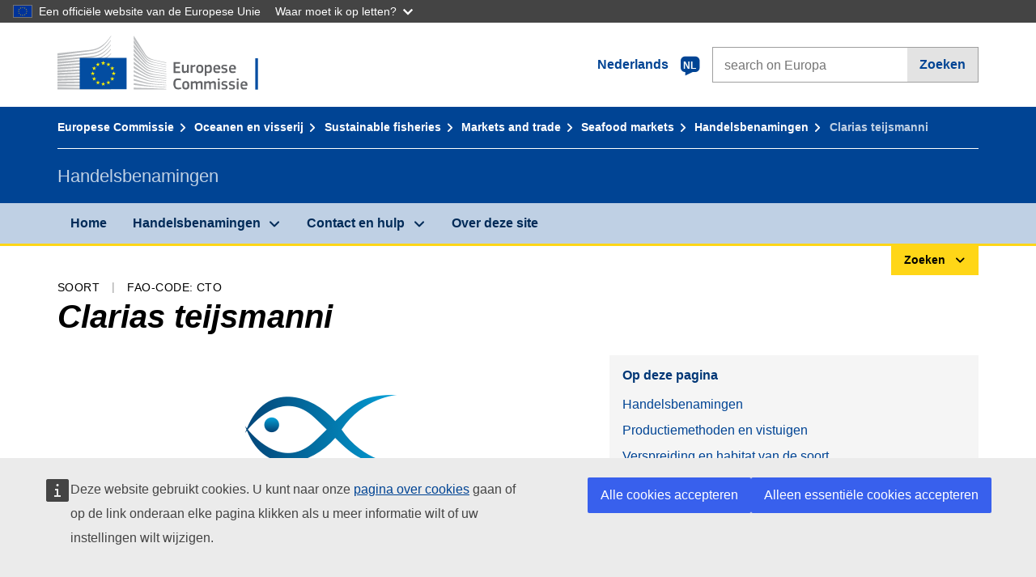

--- FILE ---
content_type: text/javascript; charset=UTF-8
request_url: https://europa.eu/webtools/load.js?globan=1110
body_size: 50466
content:
(function(win,doc){if(win.$wt&&!window.wtenv){$wt.duplicate=!0;console.log("WTINFO: Duplicate 'load.js' found in the page.");return}
win.$wt=function(selector){return document.querySelectorAll(selector)};$wt.extend=function(obj){for(var i in obj){this[i]=obj[i]}};$wt.extend({root:"https://webtools.europa.eu",ws:"https://jackson.webtools.europa.eu",token:"ee755129",env:"eks",isWpromActive:"",isFrame:window.self!==window.top,isMobile:('ontouchstart' in window),isSafari:function(){let userAgent=navigator.userAgent.toLowerCase();return userAgent.includes('safari')&&!userAgent.includes('chrome')},isIOS:function(){return/iPad|iPhone|iPod|MacIntel/.test(navigator.platform)&&$wt.isMobile},inProgress:!1,components:{},skipComponents:["smk"],css:{},alias:{chart:"charts",share:"sbkm",maps:"map",piwik:"analytics",alert:"announcement",estatcharts:"charts"},exists:function(name){return Object.keys($wt.components).join('|').indexOf(name+'_')>-1},force:function(params){return(!!$wt.url.params.get('wtrender')||params.render||["laco","cck","globan","announcement","etrans","sbkm","share"].includes(params.service))},mergeParams:function(defaultJSON,customJSON,fnc){var deep=0;(function recursive(from,to){for(var name in to){if(to.hasOwnProperty(name)){if(typeof to[name]==="object"&&!Array.isArray(to[name])&&typeof from[name]==="object"&&!Array.isArray(from[name])){deep++;recursive(from[name],to[name])}else{from[name]=to[name];if(fnc){from[name]=fnc(name,to[name],deep)}}}}}(defaultJSON,customJSON));return defaultJSON},next:function(elm){if(elm&&elm.params){let eventName=elm.params.service||elm.params.utility||"";let upperCaseFirstLetter=eventName.charAt(0).toUpperCase()+eventName.slice(1);$wt.noconflict(elm);$wt.trigger(window,"wt"+upperCaseFirstLetter+"Ready",elm);$wt.trigger(window,"wtNext",elm)}
if(elm&&elm.className){elm.className=elm.className.replace(/ ?wtWaiting/ig,'')}
try{let events=(elm.snippet||elm).params.events;if(events&&events.onready){let ready=events.onready;if(typeof ready==="string"){ready=ready.split(".").reduce((prev,curr)=>{return prev&&prev[curr]},window)}
if(ready&&typeof ready==="function"){ready(elm)}}}catch(e){$wt.debug("WTERROR:",e)}
setTimeout(()=>{$wt.inProgress=!1;$wt.collect()},10);$wt.collect()},setTheme:(defaultTheme)=>{let host=location.hostname;let theme="ec";if(['ec','eu'].indexOf(defaultTheme)>-1){theme=defaultTheme}else if(host.indexOf("ec.europa.eu")>-1||host.indexOf("commission.europa.eu")>-1){theme="ec"}else if(host.indexOf("europa.eu")>-1){theme="eu"}
return theme},waitUntil:(conditions,options={})=>{let count=0;let params=$wt.mergeParams({interval:250,max:12,error:"Race condition failed."},options);return new Promise((resolve,reject)=>{const check=()=>{if(count>params.max){return reject(params.error)}
count++;let result=conditions();if(result){return resolve(result)}else{setTimeout(check,params.interval)}};check()})},regenerate:function(params={},exclude=[]){exclude=exclude.concat(['etrans']);[...doc.querySelectorAll("script[type='application/json']")].map(elm=>{if(elm.reset&&!exclude.includes(elm?.params?.service)){elm.reset();if(params&&!elm?.params?.utility){delete elm.params;elm.innerHTML=JSON.stringify($wt.mergeParams(JSON.parse(elm.innerHTML),params))}}});for(var url in $wt.isLoad){if(!(url.indexOf("/webtools.")>-1)&&!(url.indexOf("/libs/")>-1)){delete $wt.isLoad[url]}}
$wt.components=[];$wt.trigger(window,"wtRegenerate",params);$wt.defer($wt.collect,100)},refresh:(x=0)=>{document.lang=$wt.lang(!0)||'en';let comp=Object.keys($wt.components)[x];let uec=$wt.components[comp];let exists=[...document.querySelectorAll("script[type='application/json']")].filter(elm=>{return elm.getAttribute('data-process')}).map(elm=>elm.reference);if(comp&&!exists.includes(comp)&&comp!=="globan"){delete $wt.components[comp];setTimeout(()=>$wt.refresh(x),25)}else if(uec){let realName=comp.split('_')[0];let isProcess=uec.getAttribute('data-process');if(isProcess){if($wt[realName]&&$wt[realName].regenerate){$wt[realName].regenerate({lang:document.lang})}else if(uec.regenerate){uec.regenerate()}else{$wt.remove(uec.container);$wt.process(uec)}}
x++;setTimeout(()=>$wt.refresh(x),25)}},collect:function(){let analytics=[],utility=[],render=[],service=[];let excludeFromSearch=["sbkm","cck","globan","share","search","laco"];[...doc.querySelectorAll("script[type='application/json']")].forEach(uec=>{let isProcess=uec.getAttribute("data-process");if(!isProcess){if(!uec.params){try{uec.params=JSON.parse($wt.filterXss(uec.innerHTML))}catch(e){uec.setAttribute("data-process",!0);return}
if(!uec.params.service&&!uec.params.utility){return}
$wt.uniqueID(uec);uec.params.render=$wt.force(uec.params)}
if(!uec.container){let slc=uec.params.renderTo;let dom=document.querySelector(slc+", [id='"+slc+"']");if(dom){uec.container=dom;uec.renderTo=dom;delete uec.params.renderTo}else{uec.container=document.createElement("div");$wt.before(uec.container,uec)}
uec.container.innerHTML='';if(!uec.params.contact&&uec.params.service){uec.container.className="wtWidgets wtWaiting "+uec.params.service;if(uec.params.type){uec.container.className+=" "+uec.params.service+"-"+uec.params.type}}}
if(uec.params.service==="search"&&!uec.params.form){uec.container.style.height="52px"}
if(uec.params.service==="dff"){if(uec.params?.id&&uec.params.id.includes('_dff_v2')){uec.params.version="2.0"}else{delete uec.params.version}}
let dropFromSearchEngine=excludeFromSearch.filter(name=>{return name.indexOf(uec.params.service||uec.params.utility)>-1});if(dropFromSearchEngine.length){uec.container.setAttribute("data-nosnippet","true")}
if(uec.params&&/analytics|piwik/i.test(uec.params.utility)){analytics.push(uec)}else if(uec.params&&uec.params.utility){utility.push(uec)}else if(uec.params&&uec.params.render){render.push(uec)}else if($wt.visible(uec.container)){service.push(uec)}}});let dom=analytics[0]||utility[0]||render[0]||service[0];if(dom&&!$wt.inProgress){$wt.inProgress=!0;$wt.theme=$wt.theme||$wt.setTheme();let themeFile=`${$wt.root}/css/webtools.theme-${$wt.theme}.css?t=${$wt.token}`;$wt.include(themeFile,()=>$wt.process(dom))}},process:function(elm,params){elm.setAttribute("data-process",!0);params=elm.params||params||{};let self=this;let comp=params.service||params.utility||!1;comp=$wt.alias[comp]||comp;if(!comp||$wt.skipComponents.includes(comp)){return $wt.next(elm)}
if(!elm.container){let slc=params.renderTo;let dom=document.querySelector(slc+", [id='"+slc+"']");if(dom){elm.container=dom}else{elm.container=document.createElement("div");$wt.before(elm.container,elm)}}
elm.reset=function(){if(elm.params&&!elm.params.utility){var API=$wt[elm.params.service];if(API&&API.onRemove){[].forEach.call(API.onRemove(),function(e){$wt.remove(e)})}}
elm.remove();elm.isProcess=!1;elm.removeAttribute("data-process")};elm.remove=function(){if(elm.renderTo){elm.renderTo.innerHTML=''}else{$wt.remove(elm.container)}
if(elm.container.message){elm.container.message.remove()}
elm.container=!1};elm.regenerate=function(){elm.reset();if(elm.params?.custom){for(var url in $wt.isLoad){if(!(url.indexOf("/webtools.")>-1)&&!(url.indexOf("/libs/")>-1)){delete $wt.isLoad[url]}}}
let freshParams=JSON.parse(elm.innerHTML);if(freshParams.custom){elm.params=freshParams}else{delete elm.params}
$wt.process(elm,freshParams)};elm.label=function(...args){return this.container.label(...args)};if(elm.container){elm.container.params=params;elm.container.className=comp+" wt wt-"+comp+" "+(params["class"]||"");if(!elm.container.params.contact&&elm.container.params.service){elm.container.className+=" wtWaiting";if(elm.container.params.type){elm.container.className+=" "+elm.container.params.service+"-"+elm.container.params.type}}
if(params.css){if(params.css.wrapper){elm.container.classList.add(params.css.wrapper)}}}
elm.container.snippet=elm;var extra=[];if(comp==="charts"){params.version="2.0"}((params.version)?extra.push("version="+params.version):"");if(comp!=='globan'){params.theme=$wt.theme}
if(!params.utility&&!self.css["__"+comp]){var GETCSS=$wt.root+"/webtools."+comp+".css";if(params.version){GETCSS+="?version="+params.version;GETCSS+="&t="+$wt.token}else{GETCSS+="?t="+$wt.token}
self.css["__"+comp]=!0;let toStaticCSS=$wt.getStaticPath({fallback:GETCSS,name:comp,params:params,type:"css"});$wt.include(toStaticCSS)}
if($wt[comp]&&$wt[comp].run){return $wt.runComponent(comp,elm,params)}
extra.push("t="+$wt.token);let extraParams=extra.join("&");var GETJS=$wt.root+"/webtools."+comp+".js";GETJS+=(extraParams)?"?"+extraParams:'';let toStaticJS=$wt.getStaticPath({fallback:GETJS,name:comp,params:params,type:"js"});$wt.include(toStaticJS,(msg)=>{if(msg==="error"){console.log("WTERROR: '"+comp+"' doesn't exist.");$wt.remove(elm.container);$wt.remove(elm);self.next()}else{$wt.runComponent(comp,elm,params)}},"js")},runComponent:function(comp,scrpt,params){let translations=params.translations||params?.options?.translations||params?.config?.translations;let typeOfTrans=typeof translations;if(translations&&(typeOfTrans==="string"||typeOfTrans==="object")&&!scrpt.container.translations){return $wt.loadTranslations(translations,()=>{$wt.runComponent(comp,scrpt,params)},comp,scrpt.container)}else if($wt[comp]&&$wt[comp].run){if(params?.wcloud?.url&&scrpt.container){scrpt.container.addEventListener("click",()=>{let urlWtStat=params.wcloud.url+"?wtstat=1";$wt.getFile({url:urlWtStat,method:"HEAD",success:()=>{},error:()=>console.log("WSTAT: Couldn't query %s",urlWtStat)})},{once:!0})}
$wt._bindUtilsTranslations(scrpt.container);$wt[comp].run(scrpt.container,params);return!0}
return!1},render:function(elm,params){var createSnippet=function(json){var s=document.createElement("script");s.type="application/json";s.params=json;s.innerHTML=JSON.stringify(json);return s};var container=!1;if($wt.components[elm]){container=$wt.components[elm]}else if(typeof elm==="string"){container=document.querySelectorAll("#"+elm+", ."+elm);container=container[0]||!1}else if(typeof elm==="object"){container=elm}
if(!container){console.log("WTINFO: container doesn't exist.");return}
var uec=$wt.mergeParams((container.params||{}),(params||{}));uec.render=!0;if(uec.service&&uec.utility){delete uec.utility}
if(!container.container){var S=createSnippet(uec);container.innerHTML="";container.appendChild(S);$wt.uniqueID(S)}else if(container.container&&params){container.reset();container.params=uec;container.innerHTML=JSON.stringify(uec);container.isProcess=!1;$wt.uniqueID(container)}else if(container.isProcess&&!params){container.container.innerHTML="";$wt[container.params.service].run(container)}
$wt.collect()},queue:{working:!1,list:[],currentContainer:!1,push:function(container,callback){container.runQueue=callback;this.list.push(container);if(this.working===!1){this.finish()}},process:function(callback){if(this.working){return}
this.working=!0;this.container=this.list.shift();if(this.container){this.currentContainer=this.container;this.container.runQueue(this.container)}else{this.empty(this.currentContainer,callback)}},empty:function(container,callback){this.working=!1;$wt.next(container);if(callback){callback()}},finish:function(callback){$wt.defer(function(){$wt.queue.working=!1;$wt.queue.process(callback)},50)}}});$wt.extend({_queue:$wt.next})})(window,document);$wt.extend({url:{params:{add:function(key,value,url){key=encodeURIComponent(key);value=encodeURIComponent(value);var params=this.all(url);if(params[key]&&Array.isArray(params[key])){params[key].push(value)}else{delete params[key];params[key]=value}
var components=$wt.url.info(url);return $wt.url.build({protocol:components.protocol,host:components.host,pathname:components.pathname,hash:components.hash,search:params})},all:function(url){let params={};let info=$wt.url.info(url);let search=(info.search!=='')?info.search:!1;let hash=(info.hash!=='')?info.hash:'';(search||hash).replace(/[?&]+([^=&]+)=([^&]*)/gi,function(str,key,value){try{value=$wt.filterHtml(decodeURIComponent(value))}catch(e){console.log(e)}
if(key.indexOf("[")!==-1){var k=key.replace("[]","");if(!params[k]){params[k]=[]}
params[k].push(value)}else{params[key]=value}});return params},get:function(key,url){return this.all(url)[key]},exists:function(key,url){return!(this.get(key,url)===undefined)},remove:function(key,url){var params=this.all(url);delete params[key];var components=$wt.url.info(url);return $wt.url.build({protocol:components.protocol,host:components.host,pathname:components.pathname,hash:components.hash,search:params})}},build:function(config){var url=config.protocol+'//'+config.host+config.pathname;if(typeof config.search==='object'){var search=Object.keys(config.search).map(function(item){var val=config.search[item];if(Array.isArray(val)){return val.map(function(arr){return item+"[]="+arr}).join("&")}
return item+"="+config.search[item]});if(search.length){url+='?'+search.join("&")}}else if(config.search){url+=config.search}
if(config.hash){url+=config.hash}
return url},info:function(url){if(url){return $wt.absolute(url,!0)}
return{protocol:location.protocol,host:location.host,port:location.port,pathname:location.pathname,hostname:location.hostname,hash:location.hash,search:location.search}}}});$wt.extend({id:()=>Math.random().toString(36).substr(2,16),uniqueID:(scrp)=>{let params=scrp.params;if(params){let name=params.name||((params.service||params.utility)+"_"+$wt.id());$wt.components[name]=scrp;scrp.reference=name}},getUrlParams:function(s){return $wt.url.params.all(s)},ext:function(s){s=((s||"").toLowerCase()).split("#")[0].split("?")[0];return((/[.]/.exec(s))?(/[^.]+$/.exec(s)):undefined)+""},arrayToUrl:function(a){var n="";for(var key in a){n+="&"+key+"="+a[key]}
return n},absolute:function(s,o){var a=document.createElement("a");a.href=s;return(o)?a:a.href},template:function(str,placeholders,options){if(typeof str!=='string'){return''}
var opt=$wt.mergeParams({preserve:!1,transform:function(res){if(typeof res==='object'){return JSON.stringify(res)}
return res},methods:{uppercase:function(res){return res.toUpperCase()},lowercase:function(res){return res.toLowerCase()},ceil:function(res){return Math.ceil(res)},round:function(res){return Math.round(res)},floor:function(res){return Math.floor(res)},decimal:function(res,args){return Number(res).toFixed(args[0]||2)},tostring:function(res){return JSON.stringify(res)}}},options||{});return str.replace(/{([\w_\-\:\.\(\)]+)}/g,function(key,name){var useMethod=key.replace(/{|}/g,'').split(':');var useArguments=useMethod[0].split('(');var action=useArguments[0];var args=(useArguments[1]||'').split(')')[0].split(',');var label=useMethod[1]||useMethod[0];var labelValue=placeholders[label];var placeholder=labelValue;if(label.split('.').length>1){placeholder=label.split(".").reduce(function(prev,curr){return prev&&prev[curr]},placeholders)}
if(opt.preserve&&!placeholder){return"{"+name+"}"}
if(["undefined","null"].indexOf(String(placeholder))>-1){return""}else if(!String(placeholder)){return""}else if(opt.methods[action]&&useMethod.length>1){return opt.methods[action](placeholder,args)}else{return opt.transform(placeholder)}})},alphaOrder:function(dataSrc,options){if(!Array.isArray(dataSrc)){console.log("WTERROR: alphaOrder need a real ARRAY in first argument!");return}
var orderConf={"default":"aAªáÁàÀăĂâÂåÅǻǺäÄǟǞãÃǡǠąĄāĀæÆǽǼǣǢbBḃḂcCćĆĉĈčČċĊçÇ℅dDďĎḋḊđĐðÐeEéÉèÈĕĔêÊěĚëËęĘēĒėĖəƏfFḟḞƒﬁﬂgGğĞĝĜǧǦġĠģĢǥǤhHĥĤȟȞħĦiIíÍìÌĭĬîÎïÏĩĨİįĮīĪıĳĲjJĵĴkKǩǨķĶĸlLĺĹľĽļĻłŁŀĿmMṁṀnⁿNńŃňŇñÑņŅŋŊŉ№oOºóÓòÒŏŎôÔöÖőŐõÕǫǪǭǬōŌøØǿǾœŒpPṗṖqQrRŕŔřŘŗŖɼsSśŚŝŜšŠṡṠşŞșȘſẛßtTťŤṫṪţŢțȚŧŦ™uUúÚùÙŭŬûÛůŮüÜűŰũŨųŲūŪvVwWẃẂẁẀŵŴẅẄxXyYýÝỳỲŷŶÿŸzZźŹžŽżŻʒƷǯǮ","greek":"αΑἀἈἄἌἂἊἆἎἁἉἅἍἃἋἇἏάΆὰᾺᾶάΆᾳᾼᾀᾈᾄᾌᾂᾊᾆᾎᾁᾉᾅᾍᾃᾋᾇᾏᾴᾲᾷᾰᾸᾱᾹβϐΒγΓδΔεΕἐἘἔἜἒἚἑἙἕἝἓἛέΈὲῈέΈϝϜϛϚζΖηΗἠἨἤἬἢἪἡἩἥἭἣἫἧἯήΉὴῊῆἦἮήΉῃῌᾐᾘᾔᾜᾒᾚᾖᾞᾑᾙᾕᾝᾓᾛᾗᾟῄῂῇθϑΘιιΙἰἸἴἼἲἺἶἾἱἹἵἽἳἻἷἿίΊὶῚῖίΊῐῘϊΪΐῒῗΐῑῙκϰΚϗλΛμµΜνΝξΞοΟὀὈὄὌὂὊὁὉὅὍὃὋόΌὸῸόΌπϖΠϟϞρϱΡῤῥῬσςΣτΤυΥὐὔὒὖὑὙὕὝὓὛὗὟύΎὺῪῦύΎῠῨϋΫΰῢῧΰῡῩφϕΦχΧψΨωΩΩὠὨὤὬὢὪὦὮὡὩὥὭὣὫὧὯώΏὼῺῶώΏῳῼᾠᾨᾤᾬᾢᾪᾦᾮᾡᾩᾥᾭᾣᾫᾧᾯῴῲῷϡϠ","cyrillic":"аАӑӐӓӒәӘӛӚӕӔбБвВгГґҐғҒҕҔдДђЂѓЃҙҘеЕѐЀёЁӗӖєЄжЖӂӁӝӜҗҖзЗӟӞѕЅӡӠиИѝЍӣӢӥӤіІїЇйЙјЈкКқҚӄӃҡҠҟҞҝҜлЛљЉмМнНңҢӈӇҥҤњЊоОӧӦөӨӫӪпПҧҦрРсСҫҪтТҭҬћЋќЌуУӯӮўЎӱӰӳӲүҮұҰфФхХҳҲһҺцЦҵҴчЧӵӴҷҶӌӋҹҸҽҼҿҾџЏшШщЩъЪыЫӹӸьЬэЭюЮяЯҩҨӀ"},options=options||{lang:document.lang||"default"},langGroup={"el":"greek","bg":"cyrillic","uk":"cyrillic","mk":"cyrillic","sr":"cyrillic"},orderLang={"default":["default","greek","cyrillic"],"greek":["greek","default","cyrillic"],"cyrillic":["cyrillic","default","greek"]};dataSrc.sort();var lang=langGroup[options.lang]||"default";var p=orderLang[lang];var o='';var word='';var order=[];var tmp=[];var index='';for(var val in p){o=orderConf[p[val]].split("");for(var k in o){for(var kk in dataSrc){word=dataSrc[kk];if(word.charCodeAt(0)===o[k].charCodeAt(0)){order.push(dataSrc[kk]);tmp.push(dataSrc[kk])}}}
for(var k in tmp){index=dataSrc.indexOf(tmp[k]);dataSrc.splice(index,1)}
tmp=[]}
return order.concat(dataSrc)},filterXss:function(content){return content.replace(/(\b)(on\S+)(\s*)=|javascript:|(<\s*)(\/*)script/ig,'')},filterHtml:function(html,allowed_tags){allowed_tags=(allowed_tags||"").trim();if(allowed_tags){allowed_tags=allowed_tags.split(/\s+/).map(function(tag){return"/?"+tag});allowed_tags="(?!"+allowed_tags.join("|")+")"}
return html.replace(new RegExp("(<"+allowed_tags+".*?>)","gi"),"")},cleanHTML:function(str,params={}){if(typeof str!=="string"){return''}
let config=$wt.mergeParams({xss:!0,valid_elements:''},params);str=this.filterHtml(str,config.valid_elements);return config.xss?this.filterXss(str):str},parse:{csv:function(data,cfg){if(data.split('.').pop()==="csv"){console.log('WTERROR: In order to parse the csv you will need to provide the content of the file, not the url.');return!1}
var lineDelimiter=/\r\n|\n/;var itemDelimiter;cfg=$wt.mergeParams({decimal:{point:'auto'}},cfg||{});switch(cfg.decimal.point){case '.':itemDelimiter=/\,|\;/;break;case ',':itemDelimiter=/\;/;break;default:var hasSemicolon=data.indexOf(';')!==-1;itemDelimiter=hasSemicolon?/\;/:/\,|\;/;break}
var tab=data.split(lineDelimiter);var values=[];for(var i=0;i<tab.length;i++){if(!tab[i]){continue}
var subtab=tab[i].split(itemDelimiter);var row=[];for(var j=0;j<subtab.length;j++){var col=subtab[j];if(['auto',','].indexOf(cfg.decimal.point)!==-1||isNaN(parseFloat(subtab[j]))){col=col.replace(/,/g,'.')}
col=col.replace(/"/g,'');row.push(col)}
values.push(row)}
return values}},formatNumber:function(value,format){var func=window[format]||format;if(typeof func==='function'){return func(value)}
var defaultFormat=Number(value).toLocaleString("fr-FR",{currency:"EUR",maximumFractionDigits:format.decimals,minimumFractionDigits:format.decimals});if(typeof format.separator==='object'){var decimals=format.separator.decimals;var thousands=format.separator.thousands;if(decimals){defaultFormat=defaultFormat.replace(/(,)/g,decimals)}
if(thousands){defaultFormat=defaultFormat.replace(/(\s)/g,thousands)}}else if(typeof format.separator==='string'){defaultFormat=defaultFormat.replace(/(,)/g,format.separator)}
return defaultFormat+(format.unit||'')},escapeHtml:function(unsafe){return unsafe.replace(/\&/g,"&amp;").replace(/\</g,"&lt;").replace(/\>/g,"&gt;").replace(/\"/g,"&quot;").replace(/\'/g,"&#39;")},unescapeHtml:function(unsafe){return unsafe.replace(/\&amp;/g,"&").replace(/\&lt;/g,"<").replace(/\&gt;/g,">").replace(/\&quot;/g,"\"").replace(/\&\#39;/g,"'")},serialize:(form)=>{return Array.from(new FormData(form)).reduce((fields,[key,val])=>{return Object.assign({},fields,{[key]:fields[key]?(Array.isArray(fields[key])?fields[key]:[fields[key]]).concat(val):val})},{})},debug:(msg,error)=>{if($wt.url.params.get('wtdebug')){console.error(msg,error)}}});$wt.extend({visible:function(e){if(!e){return!1}
var c=e.getBoundingClientRect();return(c.top>=-200&&c.top<=(window.innerHeight||document.documentElement.clientHeight)+200)},insertBefore:function(from,to){from.insertBefore(to,from.firstChild)},before:function(n,t){(t.parentNode)?t.parentNode.insertBefore(n,t):""},after:function(n,t){var p=t.parentNode;if(p){(p.lastchild===t)?p.appendChild(n):p.insertBefore(n,t.nextSibling)}},remove:function(e){(e&&e.parentNode)?e.parentNode.removeChild(e):""},zindex:function(max){var index=0,elms=document.getElementsByTagName("*");for(var i=0,l=elms.length;i<l;i++){var zindex=Number(document.defaultView.getComputedStyle(elms[i],null).getPropertyValue("z-index"));if(zindex>index){index=zindex}}
return max?index:index+1},noconflict:(container)=>{if(container?.querySelectorAll){[...container.querySelectorAll('*:not([class*="wt"])')].map((elm)=>elm.classList.add("wt-noconflict"))}}});$wt.extend({timer:$wt.timer||[],defer:function(fnc,delay=25){clearTimeout(this.timer[fnc]);this.timer[fnc]=setTimeout(fnc,delay)},domqueue:$wt.domqueue||[],domchange:(fnc)=>{let MutationObserver=window.MutationObserver||window.WebKitMutationObserver;let queue=(mutations,i)=>{let runner=$wt.domqueue[i];if(runner){if(!$wt.inProgress){runner(mutations);i++;queue(mutations,i)}}};if($wt.domqueue.length===0&&MutationObserver){let register=new MutationObserver((mutations)=>{if(!$wt.inProgress){queue(mutations,0)}});register.observe(document,{childList:!0,subtree:!0,attributes:!0})}
$wt.domqueue.push(fnc)},ready:function(f){/^(in|com)/.test(document.readyState)?f():setTimeout($wt.ready,0,f)},on:function(o,e,f){(e==="load"&&document.readyState==="complete")?f():(o.addEventListener)?o.addEventListener(e,f,!1):""},trigger:function(dom,name,args){var e,v=document.createEvent;if(v){e=document.createEvent("HTMLEvents");e.initEvent(name,!0,!0)}else{e=document.createEventObject();e.eventType=name}
e.eventName=name;e.parameters=args||!1;e.sourceTarget=dom;if(v){dom.dispatchEvent(e)}else{dom.fireEvent("on"+e.eventType,e)}}});$wt.extend({addEvent:$wt.on});$wt.extend({dictionary:{"sml":{"ar":{"machine_translated":"تمت ترجمة العنصر أعلاه آليًا.","more_information":"مزيد من المعلومات"},"be":{"machine_translated":"Прыведзены вышэй элемент быў машынна перакладзены.","more_information":"Больш інфармацыі"},"bg":{"machine_translated":"Горният елемент е преведен машинно.","more_information":"За повече информация"},"ca":{"machine_translated":"L'element anterior ha estat traduït automàticament.","more_information":"Més informació"},"cs":{"machine_translated":"Text výše byl přeložen strojově.","more_information":"Další informace"},"da":{"machine_translated":"Ovenstående visualisering er maskinoversat.","more_information":"Yderligere oplysninger"},"de":{"machine_translated":"Das obige Element wurde maschinell übersetzt.","more_information":"Weitere Informationen"},"el":{"machine_translated":"Το ανωτέρω σημείο είναι προϊόν αυτόματης μετάφρασης.","more_information":"Περισσότερες πληροφορίες"},"en":{"machine_translated":"The item above was machine-translated.","more_information":"More information"},"es":{"machine_translated":"Para traducir esta figura se ha utilizado un sistema de traducción automática.","more_information":"Más información"},"et":{"machine_translated":"Tegemist on masintõlkega.","more_information":"Lisateave"},"fi":{"machine_translated":"Edellä olevan visuaalisen elementin teksti on konekäännös.","more_information":"Lisätietoja"},"fr":{"machine_translated":"L’élément ci-dessus a été traduit par traduction automatique.","more_information":"En savoir plus"},"ga":{"machine_translated":"Rinneadh meaisínaistriúchán ar an mír sin thuas.","more_information":"Tuilleadh eolais"},"he":{"machine_translated":"הפריט שלמעלה תורגם אוטומטית.","more_information":"מידע נוסף"},"hi":{"machine_translated":"ऊपर दी गई सामग्री का मशीन द्वारा अनुवाद किया गया है।","more_information":"अधिक जानकारी"},"hr":{"machine_translated":"Tekst ovog vizualnog prikaza strojno je preveden.","more_information":"Više informacija"},"hu":{"machine_translated":"A fenti tartalom gépi fordítással készült.","more_information":"További információk"},"hy":{"machine_translated":"Վերևի տարրը թարգմանվել է մեքենայով։","more_information":"Ավելին տեղեկություն"},"is":{"machine_translated":"Atriðið hér að ofan var vélþýtt.","more_information":"Frekari upplýsingar"},"it":{"machine_translated":"Il contenuto sopra è stato tradotto automaticamente.","more_information":"Maggiori informazioni"},"ja":{"machine_translated":"上記の項目は機械翻訳されました。","more_information":"詳細情報"},"lt":{"machine_translated":"Pirmiau pateiktas tekstas automatiškai išverstas mašininio vertimo priemone.","more_information":"Daugiau informacijos"},"lv":{"machine_translated":"Augstāk redzamais elements pārtulkots, izmantojot mašīntulkošanu.","more_information":"Papildu informācija"},"mk":{"machine_translated":"Горниот елемент е машински преведен.","more_information":"Повеќе информации"},"mt":{"machine_translated":"Il-punt t’hawn fuq ġie tradott b’mod awtomatiku.","more_information":"Aktar informazzjoni"},"nl":{"machine_translated":"Het bovenstaande is een machinevertaling.","more_information":"Meer informatie"},"no":{"machine_translated":"Elementet ovenfor ble maskinoversatt.","more_information":"Mer informasjon"},"pl":{"machine_translated":"Ten element graficzny został przetłumaczony maszynowo.","more_information":"Dodatkowe informacje"},"pt":{"machine_translated":"O conteúdo acima foi traduzido automaticamente.","more_information":"Mais informações"},"ro":{"machine_translated":"Elementul de mai sus a fost tradus automat.","more_information":"Informații suplimentare"},"ru":{"machine_translated":"Приведённый выше элемент был переведен машинным способом.","more_information":"Больше информации"},"sk":{"machine_translated":"Vyššie uvedená položka bola strojovo preložená.","more_information":"Ďalšie informácie"},"sl":{"machine_translated":"Gornja vsebina je bila strojno prevedena.","more_information":"Več informacij"},"sq":{"machine_translated":"Artikulli më sipër u përkthye me makinë.","more_information":"Më shumë informacion"},"sv":{"machine_translated":"Ovanstående är maskinöversatt.","more_information":"Mer information"},"tr":{"machine_translated":"Yukarıdaki öğe makine tarafından çevrilmiştir.","more_information":"Daha fazla bilgi"},"uk":{"machine_translated":"Наведений вище елемент було машинно перекладено.","more_information":"Докладніше"},"ur":{"machine_translated":"اوپر دیا گیا مواد مشین سے ترجمہ کیا گیا ہے۔","more_information":"مزید معلومات"},"vi":{"machine_translated":"Mục trên đã được dịch tự động.","more_information":"Thêm thông tin"},"zh":{"machine_translated":"以上项目为机器翻译。","more_information":"更多信息"},"lu":{"machine_translated":"Déi uewen uginn Element gouf maschinell iwwersat.","more_information":"Méi Informatiounen"}}},isRtl:function(direction,lang){direction=direction||document.dir||"ltr";lang=lang||document.lang;return(direction==="rtl"||/(ar|arc|dv|fa|ha|he|khw|ks|ku|ps|ur|yi)/i.test(lang))},label:function(set,label,lang=document.lang,placeholder=[],range=0,initialValue=null){let dico=$wt.dictionary[set];let translate=!1;if(dico){let lng=dico[lang];if(lng){let strg=lng[label];if(strg){translate=(typeof strg==="string")?strg:strg[range];if(typeof strg==="object"){return strg}else if(translate==="string"){translate=translate.replace(/{(\d+)}/g,function(match,key){return(typeof placeholder[key-1]!=="undefined")?placeholder[key-1]:""})}}}
if(translate===""||!translate){if(dico.en){if(dico.en[label]){translate=dico.en[label]}}}}
let defaultValue=initialValue?label:!1;return translate||defaultValue||"UNKNOWN LABEL"},addTranslation:(json,force=!1)=>{let dico=$wt.dictionary;for(let i in json){if(typeof dico[i]!=="object"){dico[i]={}}
if(force){dico[i]=$wt.mergeParams(json[i],dico[i])}else{dico[i]=$wt.mergeParams(dico[i],json[i])}}
$wt.dictionary=dico},loadTranslations:(translations,callback,comp,container)=>{if(typeof callback!=='function'){return console.log("WTERROR: callback parameter is mandatory")}
const _translateStrategy=(json)=>{let haveMachine=Object.entries(json).filter(([lang,val])=>val?.__meta__?.source==="automatic");if(container&&haveMachine.length){container.message=document.createElement("div");container.message.classList.add('wt-message--warning-translation');$wt.after(container.message,container);window.addEventListener('wtNext',(what)=>{if(what.parameters&&what.parameters===container){what.parameters.classList.add('wt-message--warning-translation-container')}},{once:!0})}};const _add=(response)=>{let data={};let meta=response.__meta__;if(comp&&!response[comp]){data[comp]=response;response=data;if(meta){response.__meta__=meta}}
if(container){container.translations=response[comp]||response;_translateStrategy(container.translations);if(comp==="map"){$wt.addTranslation(response)}}else{$wt.addTranslation(response)}};if(typeof translations==="string"){if(!$wt.isLoad[translations]){$wt.isLoad[translations]=translations;$wt.getFile({url:translations,type:'json',success:(json)=>{let error=!1;try{let labels=(typeof json==="string")?JSON.parse(json):json;$wt.isLoad[translations]=labels;_add(labels)}catch(e){console.log("WTERROR: Couldn't load custom dictionary'",translations,"'");error=!0}
callback(!error)},error:()=>{console.log("WTERROR: Couldn't load custom dictionary'",translations,"'");callback(!1)}})}else{_add($wt.isLoad[translations]);callback(!0)}}else if(typeof translations==="object"){_add(translations);callback(!0)}else{callback(!0)}},_bindUtilsTranslations:(container)=>{container.label=function(label,options={}){let params=this.params;let message=this.message;let local=this.translations||{};let service=options.name||params.service||params.utility;let name=$wt.alias[service]||service;let main=JSON.parse(JSON.stringify($wt.dictionary[name]||{}));let language=options?.lang||options?.language||params.lang||document.lang;let global=$wt.mergeParams(main,local);let translation=local[language]||local.en||global[language]||{};let fallback=options?.fallback||(local.en?local.en[label]:!1);let final=translation[label]||fallback||"UNKNOWN LABEL";if(message&&translation?.__meta__?.source==="automatic"&&!$wt.isMachine){let machine_translated=$wt.label("sml","machine_translated");let more_information=$wt.label("sml","more_information");let more_info_url="https://commission.europa.eu/languages-our-websites/use-machine-translation-europa_";let more_info_lang=params.lang||document.lang;message.innerHTML=`${machine_translated} <a href="${more_info_url}${more_info_lang}">${more_information}</a>`}
return(options.unknown===!1&&final==="UNKNOWN LABEL")?'':final}}});window.addEventListener('wtReady',()=>$wt.isMachine=!!document.querySelector('meta[content="machine"]'));$wt.extend({isLoad:[],handleCrossorigin:function(url,tag){let source=$wt.absolute(url,!0);let isDyna=url.includes("?");let isToke=url.includes('?t=')||url.includes('&t=');url=source.href;if(source.hostname!==location.hostname&&source.hostname.indexOf("europa.eu")>-1&&url.indexOf("webtools/webtools.")>-1){if(window.MSInputMethodContext&&document.documentMode){url+=(isDyna?"&":"?")+"ref="+btoa(window.location.origin)}else if(tag){tag.setAttribute("crossorigin","anonymous")}}
if(!isToke){url+=(isDyna?"&":"?")+"t="+$wt.token}
return url},include:function(srcFile,callback,ext,forceReload){var tag;var target;var isLoad=!!($wt.isLoad[srcFile]);if(isLoad===!1||forceReload){ext=(ext)?ext:$wt.ext(srcFile);if(ext==="css"){tag=document.createElement("link");tag.setAttribute("type","text/css");tag.setAttribute("rel","stylesheet");tag.setAttribute("media","all");target=document.getElementsByTagName("head")[0]}else{tag=document.createElement("script");tag.setAttribute("type","text/javascript");target=document.getElementsByTagName("body")[0]}
$wt.isLoad[srcFile]=tag;if(typeof callback==="function"){tag.onload=function(){callback(tag)};tag.onerror=function(){callback("error")}}
srcFile=$wt.handleCrossorigin(srcFile,tag);tag.setAttribute((ext==="css")?"href":"src",srcFile);target.appendChild(tag)}else if(typeof callback==="function"){callback()}
return tag},load:function(files,callback){var toLoad=(typeof files==="string")?[files]:files;$wt.include(toLoad[0],function(e){toLoad.shift();if(toLoad.length===0){if(typeof callback==="function"){callback(e)}
return}
$wt.load(toLoad,callback)},$wt.ext(toLoad[0]),!1)},jsonp:(url,callback)=>$wt.getFile({url:$wt.absolute(url).replace("?&","?"),type:"json",error:()=>callback({},"error"),success:callback}),jsonstat:function(params){const bePatient=(what)=>{$wt.waitUntil(()=>{return window.JSONstat}).then(()=>{window.waitJSONSTAT=!1;$wt.jsonstat(what)}).catch(()=>{console.log("WTERROR: jsonstat - 'libs' was not loaded correctly.")})};if(!window.JSONstat&&!window.waitJSONSTAT){window.waitJSONSTAT=!0;$wt.load([$wt.root+'/libs/json-stat/json-stat.js',$wt.root+'/libs/json-stat/utils/json-stat.utils.js'],()=>bePatient(params));return}else if(window.waitJSONSTAT){bePatient(params);return}
let opt=$wt.mergeParams({from:!1,ready:!1,to:!1,categories:!1,sheets:!1,series:!1},params);let from=opt.from;let to=opt.to;let fnc=opt.ready;if(!from){console.log("WTERROR: jsonstat - 'from' parameter is missing.");return}else if(typeof fnc!=="function"){console.log("WTERROR: jsonstat - 'ready' parameter is missing.");return}
if(typeof from==="string"){from=from.replace(/&?precision=[0-9]+/gi,'')}
const sanitizeLabels=jsonstat=>{let labels=jsonstat?.dimension?.geo?.category?.label||{};if(labels.DE){jsonstat.dimension.geo.category.label.DE=labels.DE.split('(')[0]}
return jsonstat};const convert=data=>{data=sanitizeLabels(data);let jsonStat=JSONstat(data);if(to==="html"){jsonStat=JSONstatUtils.datalist(jsonStat)}else if(to==="csv"){jsonStat=JSONstatUtils.toCSV(jsonStat)}else if(to==="lasko"){jsonStat=$wt.toLasko({from:"jsonstat",data:jsonStat,options:opt})}
fnc(jsonStat,opt)};(typeof from==="object")?convert(from):$wt.jsonp(from,(json,error)=>{(!error)?convert(json):console.log("WTERROR: jsonstat - request failed on url: \n",from)})},toLasko:(config)=>{const buildSeries=data=>data.map(row=>{return{label:row.label,data:[]}});let catDim=[];let categories=[];let dataSeries=[];let catSheets=[];let dataSeriesDim=[];let from=config.from;let sheets=config.options.sheets;let cat=config.options.categories;let series=config.options.series;let output={label:config.data.label,length:from==='lasko'?0:config.data.length,id:from==='lasko'?0:config.data.id,size:from==='lasko'?0:config.data.size,categories:[],sheets:[],series:[]};if(cat){if(from==='lasko'){categories=config.data.categories}else{try{catDim=config.data.Dimension(cat);categories=catDim.Category()}catch(err){console.log("WTERROR: undefined categories "+cat+" in your dataset")}}
output.categories=categories.map((row,index)=>{return{label:row.label,id:(catDim.id)?catDim.id[index]:row.label}})}
if(series){if(from==='lasko'){catSheets=config.data.sheets;dataSeries=config.data.sheets[0].series.map((row,index)=>{return{label:row.label,index:index}})}else{try{dataSeriesDim=config.data.Dimension(series);dataSeries=dataSeriesDim.Category();catSheets=sheets?config.data.Dimension(sheets).Category():[]}catch(err){console.log("WTERROR: undefined series "+series+" or sheets "+sheets+" in your dataset")}}
output.series=dataSeries.map((row,index)=>{return{label:row.label,id:dataSeriesDim.id?dataSeriesDim.id[index]:String(row.label).replace(/[^a-z0-9 ]/gi,'')}});if(sheets){output.sheets=catSheets.map(row=>{return{label:row.label,series:buildSeries(dataSeries)}})}else{output.sheets[0]={label:null,series:buildSeries(dataSeries)}}}
if(cat&&series){if(from==='lasko'){catSheets=config.data.sheets;output.sheets=catSheets;return output}
output.sheets.map((_null,h)=>{categories.map((_null,i)=>{dataSeries.map((_null,j)=>{let matrix=config.data.id.map(id=>{if(id===cat){return i}else if(id===series){return j}else if(id===sheets){return h}
return 0});output.sheets[h].series[j].data[i]={value:config.data.Data(matrix).value,id:catDim.id[i]}})})})}
return output},ajax:function(config){var url=config.url;var error=config.error;var success=config.success;var data=config.data;var dataType=config.dataType;var binary=config.binary;var credential=config.withCredentials||!1;var method=config.method??((data)?"POST":"GET");if(url!==""&&typeof url==="string"){if(!dataType){dataType="application/x-www-form-urlencoded"}
var request=(function(){if(window.XMLHttpRequest){return new XMLHttpRequest()}else if(window.ActiveXObject){return new ActiveXObject("Microsoft.XMLHTTP")}
return!1})();if(!request){return}
url=url.replace(/&amp;/ig,"&");request.onreadystatechange=function(){if(request.readyState===4){if(request.status!==200&&request.status!==206&&request.status!==304){if(typeof error==="function"){error(config,request)}}else{if(typeof success==="function"){(binary)?success(request):success(request.responseText,request.responseXML,config)}else{return{txt:request.responseText,xml:request.responseXML}}}}};request.open(method,url,!0);if(binary){request.responseType="arraybuffer"}
if(credential){request.withCredentials=!0}
request.setRequestHeader("Cache-Control",'max-age=2678400');if(method==='POST'){request.setRequestHeader("Content-Type",dataType);url='';for(var prop in data){url+=encodeURIComponent(prop)+'='+encodeURIComponent(data[prop])+'&'}
data=url.substring(0,url.length-1);request.send(data)}else{request.send(null)}}},post:function(url,params){if(!params.target||params.target==="iframe"){var ifrm=document.createElement("iframe");ifrm.name="phiflochri";ifrm.style.display="none";$wt.after(ifrm,document.body)}
var form=document.createElement("form");form.method="post";form.style.display="none";form.action=url;form.target=params.target||"phiflochri";function populateInput(n,v){if(Array.isArray(v)){for(var i=0,l=v.length;i<l;i++){populateInput(n+"["+i+"]",v[i])}}else if(v){var inp=document.createElement("INPUT");inp.type="hidden";inp.name=n;try{inp.value=decodeURIComponent(v)}catch(e){inp.value=v}
form.appendChild(inp)}}
for(var name in params){populateInput(name,params[name])}
$wt.after(form,document.body);form.submit()},getFile:async(params={})=>{params=$wt.mergeParams({url:!1,type:!1,method:null,options:{to:"jsonstat",categories:!1,series:!1,sheets:!1,coordinates:!1,assoc:0,header:0,row:0,empty:0,formatting:1,theming:0,proxy:($wt.urlParams.wtproxy==='false')?!1:!0},success:()=>{},error:(error)=>{console.warn(error)}},params);if(!params.url){params.error("No url provided for getFile.");return}
let process;let urlInfo=$wt.absolute(params.url,!0);let referer=btoa(location.protocol+'//'+location.hostname);params.url=urlInfo.href;const reqSameDomain=(callback)=>{if(urlInfo.hostname===location.hostname){$wt.ajax({url:params.url,success:callback,method:params.method,error:ajaxError});return!0}
return!1};const ajaxError=(response,xhr)=>{try{response=JSON.parse(xhr.response);params.error("WTINFO: "+(response?.message||response.wtstatus?.status))}catch(e){params.error("Ajax request failed on url: \n"+params.url)}};const xlsBufferToJson=(content)=>{let assoc=params.options.assoc;let geojson={"type":"FeatureCollection","features":[]};let asGeojson=(params.options.to==="geojson");let asTables=(params.options.to==="tables");let geoParams=params.options.coordinates||params.options.geocode;let geoSheet=!1;let geoReference={};if(asGeojson){if(!geoParams){console.log("WTINFO: 'coordinates' or 'geocode' must be present when geojson is requested");return geojson}
geoSheet=Number((geoParams.lat||geoParams).split(";")[0].split("sheet:")[1])-1;geoReference={lat:(geoParams.lat+"").split('column:')[1],lon:(geoParams.lon+"").split('column:')[1],geo:(geoParams+"").split('column:')[1]}}
let pivot={};let tables=[];let workbook=XLSX.read(content,{type:"buffer"});workbook.SheetNames.map((sheetName,index)=>{let sheetRef=workbook.Sheets[sheetName];if(asTables){let json=XLSX.utils.sheet_to_json(sheetRef);let dataSet=json.map((row)=>Object.values(row));tables.push({title:sheetName,data:dataSet,dataRaw:json});return}
Object.keys(sheetRef).forEach(cell=>{if(sheetRef[cell].l&&sheetRef[cell].l.Target){sheetRef[cell].v=sheetRef[cell].l.Target}});let keyName=assoc?sheetName:(index+1);let startFrom=Number(params.options.row);let startFromRow=(!isNaN(startFrom))?(startFrom-1):0;let colsName={};let header=Number(params.options.header)||0;pivot[keyName]=XLSX.utils.sheet_to_json(workbook.Sheets[sheetName],{defval:'',header:'A',raw:!0}).filter((row,i)=>{if(i===0||i===(header-2)){colsName=JSON.parse(JSON.stringify(row))}
return i>=startFromRow}).map(row=>{let feature={"type":"Feature","geometry":{"type":"Point","coordinates":[]},"properties":{}};Object.keys(colsName).map(k=>{let rowValue=row[k];let newKeyName=assoc?colsName[k]:k;if(asGeojson){feature.properties[newKeyName]=rowValue;if(geoReference.lat){feature.geometry.coordinates=[row[geoReference.lat],row[geoReference.lon]]}else if(geoReference.geo){feature.geometry.search=geoReference.geo.split(',').map(kk=>{return row[kk]||""}).filter(kk=>{return(kk+"").trim()}).join(', ')}}
row[newKeyName]=rowValue;if(assoc&&!asGeojson){delete row[k]}});if(asGeojson&&geoSheet===index){geojson.features.push(feature)}
return row})});return asGeojson?geojson:asTables?tables:pivot};const batchGeocodingService=(geojson,key)=>{if(geojson.features.length>5000){return params.error("The geocoding batch service is limited to 5000 requests.")}
let copy=geojson.features.slice(0);let nbr=1;let cache={};(queue=async()=>{let index=nbr-1;let feature=copy[0];if(!feature){params.success(geojson,key);$wt.file.save(key,geojson);return}
copy.shift();let term=feature.geometry.search;let fromCache=!1;let result=[];if(cache[term]){fromCache=!0;geojson.features[index].geometry.coordinates=cache[term];result[0]={lat:cache[term][1],lon:cache[term][0]}}else{result=await fetch("https://gisco-services.ec.europa.eu/nominatim/search.php?limit=1&format=json&q="+term).then(res=>res.json());if(!result[0]){cache[term]=[0,0];console.warn("WTINFO: The geocoding service returns an empty response based on your search criteria:",feature.geometry.search)}else{geojson.features[index].geometry.coordinates=cache[term]=[Number(result[0].lon),Number(result[0].lat)]}}
let info={id:nbr++,success:!!result[0],cache:fromCache,term:term,coordinates:{lat:Number(result[0]?.lat||0),lon:Number(result[0]?.lon||0)},order:index+1,total:geojson.features.length};$wt.trigger(window,"wtGeocodingResponse",info);if(typeof params.progress==="function"){params.progress(info)}
delete geojson.features[index].geometry.search;queue()})()};if(/(xlsx?|ods)/i.test(params.type)){let url=encodeURIComponent(params.url);let isGeojson=params.options.to==="geojson";let isGeocode=params.options.geocode&&!params.options.coordinates;let checkURL=["https://www.acceptance.europa.eu/assets/wcloud/widgets","/wcloud/preview/"];if(checkURL.some(str=>url.includes(encodeURIComponent(str)))){url+=(params.url.indexOf("?")>-1)?'&':'?';url+='v='+(Math.random()+'').slice(2,8)}
if(!params.options.proxy&&(isGeojson||params.options.to==="json"||params.options.to==="tables")){let info={};if(isGeojson&&isGeocode){info=await $wt.file.info(url,params.options.geocode);if(info.cache){return params.success(info.cache)}
let start={};$wt.trigger(window,"wtGeocodingResponse",start);if(typeof params.progress==="function"){params.progress(start)}}
$wt.include($wt.root+"/libs/sheetjs/xlsx.full.min.js",()=>{let proxyURL=$wt.root+"/rest/requests/file/stream?url="+url;if(urlInfo.hostname===location.hostname){proxyURL=decodeURIComponent(url)}
fetch(proxyURL).then(res=>res.arrayBuffer()).then(content=>{let data=xlsBufferToJson(content);if(isGeojson&&isGeocode){batchGeocodingService(data,info.key)}else{params.success(data)}}).catch((err)=>console.log(err))})}else if(isGeojson||params.options.to==="json"||params.options.to==="tables"){let request=[];let endpoint="geocode";request.push("url="+url);request.push("ref="+referer);if(params.options.to){request.push("to="+params.options.to);if(params.options.to==="tables"){endpoint="tables"}}
if(params.options.row){request.push("row="+params.options.row)}
if(params.options.assoc){request.push("assoc="+params.options.assoc)}
if(params.options.header){request.push("header="+params.options.header)}
if(params.options.empty){request.push("empty="+params.options.empty)}
request.push("formatting="+params?.options?.formatting);request.push("theming="+params?.options?.theming);if(params.options.coordinates){request.push("coordinates="+encodeURIComponent(JSON.stringify(params.options.coordinates)))}else if(params.options.geocode){request.push("geocode="+params.options.geocode)}
$wt.ajax({url:$wt.root+`/rest/spreadsheets/${endpoint}?`+request.join('&'),error:ajaxError,success:(json)=>{try{json=(typeof json==='string')?JSON.parse(json):json;if(!json.wtstatus.success){return ajaxError()}
params.success(json.data,json.info||null)}catch(e){params.error("The service seems down.\n",e)}}})}else{$wt.ajax({url:$wt.root+"/rest/spreadsheets/?url="+url+"&ref="+referer,error:ajaxError,success:(json)=>{try{json=(typeof json==='string')?JSON.parse(json):json;if(!json.wtstatus.success){return ajaxError()}
delete json.wtstatus;params.success(json)}catch(e){params.error("The service seems down.\n",e)}}})}}else if(/(docx?|odt)/i.test(params.type)){let url=encodeURIComponent(params.url);let checkURL=["https://www.acceptance.europa.eu/assets/wcloud/widgets","/wcloud/preview/"];if(checkURL.some(str=>url.includes(encodeURIComponent(str)))){url+=(params.url.indexOf("?")>-1)?'&':'?';url+='v='+(Math.random()+'').slice(2,8)}
let request=[];request.push("url="+url);request.push("ref="+referer);request.push("formatting="+params.options.formatting);request.push("theming="+params.options.theming);$wt.ajax({url:$wt.root+`/rest/office/?`+request.join('&'),error:ajaxError,success:(json)=>{try{json=(typeof json==='string')?JSON.parse(json):json;if(!json.wtstatus.success){return ajaxError()}
params.success(json.data,json.info||null)}catch(e){params.error("The service seems down.\n",e)}}})}else if(params.type==="csv"){if(reqSameDomain(params.success)){return}
$wt.ajax({url:$wt.root+"/rest/requests/files?type=csv&urlToRequest="+encodeURIComponent(params.url)+"&ref="+referer,error:ajaxError,success:(json)=>{try{json=(typeof json==='string')?JSON.parse(json):json;if(!json.wtstatus.success){params.error("The request failed on url: \n"+params.url);return}
params.success(json.data)}catch(e){params.error("The service seems down.\n",e)}}})}else if(params.type==="xml"||params.type==="html"){if(reqSameDomain(params.success)){return}
$wt.ajax({url:$wt.root+"/rest/requests/files?type=xml&urlToRequest="+encodeURIComponent(params.url)+"&ref="+referer,error:ajaxError,success:function(json){try{json=(typeof json==='string')?JSON.parse(json):json;if(!json.wtstatus.success){params.error("The request failed on url: \n"+params.url);return}
params.success(json.data)}catch(e){params.error("The service seems down.\n",e)}}})}else if(params.type==="json"||params.type==="lasko"){process=(json)=>{try{json=(typeof json==="string")?JSON.parse(json):json;params.success(json)}catch(e){params.error("The content of the file is not a valid JSON.\n",e)}};if(reqSameDomain(process)){return}
$wt.ajax({url:$wt.root+"/rest/requests/files?type=json&urlToRequest="+encodeURIComponent(params.url)+"&ref="+referer,error:ajaxError,success:(json)=>{try{json=(typeof json==="string")?JSON.parse(json):json;if(!json.wtstatus.success){params.error("The request failed on url: \n"+params.url);return}
process(json.data)}catch(e){params.error("The service seems down.\n",e)}}})}else if(params.type==="jsonstat"){process=(jsondata)=>{var from=jsondata?JSON.parse(jsondata):params.url;$wt.jsonstat($wt.mergeParams($wt.mergeParams(params,params.options),{from:from,ready:params.success}))};if(reqSameDomain(process)){return}
process()}else if(params.method.toLowerCase()==="head"){if(reqSameDomain(params.success)){return}
$wt.ajax({url:$wt.root+"/rest/requests/files?url="+encodeURIComponent(params.url)+"&ref="+referer,method:params.method,error:params.error,success:params.success})}else{return params.error("WTINFO: Unknown type for getting the file: \n"+params.url)}},file:{info:(url,extra='webtools')=>{let path=$wt.root+"/rest/requests/file/info";path+='?url='+url;path+='&key='+btoa(extra);return fetch(path,{mode:'no-cors',cache:'no-store'}).then(res=>res.json()).then(res=>{return{name:decodeURIComponent(url).split('/').pop().split('?')[0].split('#')[0],key:res.key,cache:res.cache}}).catch(res=>{console.log("WTINFO: File seems not reachable.",res);return!1})},save:(key,value)=>{return fetch($wt.root+"/rest/requests/file/save",{method:'POST',mode:'cors',cache:'no-store',headers:{'Content-type':'application/x-www-form-urlencoded; charset=UTF-8'},body:new URLSearchParams({key:key,value:JSON.stringify(value)})}).then(res=>{return res}).catch(()=>!1)}}});$wt.extend({isDNTOn:function(){var doNotTrackOption=(window.doNotTrack||window.navigator.doNotTrack||window.navigator.msDoNotTrack||'');return(doNotTrackOption.charAt(0)==='1'||doNotTrackOption==='yes')},cookie:{set:function(params){params=$wt.mergeParams({name:"",value:!1,days:!1,path:"/",domain:this.getDomain(!0),date:new Date(),secure:location.protocol==="https:",httponly:!1,samesite:"Lax",expires:""},params);if(params.days){params.date.setTime(params.date.getTime()+(params.days*24*60*60*1000));params.expires=`; expires=${params.date.toUTCString()}`}
var toEncode=params.value;if(typeof toEncode==='object'){toEncode=JSON.stringify(toEncode)}
try{toEncode=decodeURIComponent(toEncode)}catch(e){$wt.debug("Encoding error: ",e)}
try{toEncode=encodeURIComponent(toEncode)}catch(e){$wt.debug("Encoding error: ",e)}
document.cookie=`${params.name}=${toEncode}`+params.expires+`; path=${params.path}`+`; domain=${params.domain}`+`; samesite=${params.samesite}`+(params.secure?"; secure":"")+(params.httponly?"; httponly":"")},exists:function(name){return this.get(name)!==!1},get:function(name){var nameEQ=name+"=",ca=document.cookie.split(';');for(var i=0;i<ca.length;i++){var cook=ca[i];while(cook.charAt(0)===' '){cook=cook.substring(1,cook.length)}
if(cook.indexOf(nameEQ)===0){var response=cook.substring(nameEQ.length,cook.length);try{return decodeURIComponent(response)}catch(e){return response}}}
return!1},remove:(name)=>{document.cookie=name+'=; expires=Thu, 01 Jan 1970 00:00:00 UTC; path=/;';$wt.cookie.set({name:name,days:-1})},getDomain:function(includeDot){var processedDomain=includeDot?'.':'';var host=this.getHost();var domain=host.split('.');if(/^([0-9\.]{7,}|\[[0-9a-f:]{10,}\]|[^\.]+)$/i.test(host)){return host}
if(domain.length>2){processedDomain+=domain.slice(-3).join('.')}else{processedDomain=''}
return processedDomain},getHost:function(){return location.hostname},consent:{closedBanner:function(){var original=$wt.cookie.consent.get(2);if(original.cm){original.closed=!0}
$wt.cookie.consent.set(original)},accept:{all:function(){$wt.cookie.consent.set({cm:!0,all1st:!0});$wt.include($wt.root+"/services/cck/?cookie-consent=all");$wt.trigger(window,'cck_all_accepted')},onlyTechnical:function(){$wt.cookie.consent.set({cm:!0,all1st:!1});$wt.include($wt.root+"/services/cck/?cookie-consent=technical");$wt.trigger(window,'cck_technical_accepted')}},is:{allAccepted:function(){return window.euCookieConsent?(this.choiceMade()&&!$wt.cookie.exists('eu_optout')):(this.choiceMade()&&$wt.cookie.consent.get(2).all1st===!0)},technicalAccepted:function(){return window.euCookieConsent?!$wt.cookie.exists('eu_optout'):$wt.cookie.consent.get(2).cm===!0},choiceMade:function(){return window.euCookieConsent?$wt.cookie.exists('eu_cookie_consent'):$wt.cookie.consent.get(2).cm===!0}},set:function(json){if(json.hasOwnProperty('cm')){$wt.cookie.set({name:'cck1',value:JSON.stringify(json),days:6*30})}else{var host=(window.location.host.indexOf("europa.eu")>=0)?".europa.eu":!1;document.cookie="eu_cookie_consent="+escape(json)+"; path=/"+((!host)?"":"; domain="+host)}},get:function(version){if(version===2){if($wt.cookie.exists('cck1')){var originalValue=JSON.parse($wt.cookie.get('cck1'));this.set(originalValue)}
return JSON.parse($wt.cookie.get('cck1'))||{cm:!1,all1st:!1,closed:!1}}
var cck=unescape($wt.cookie.get("eu_cookie_consent"));return(cck!=="false")?JSON.parse(cck):{a:{},r:{}}},status:function(){var cck=this.get();var get=function(a){for(var x in a){if(a[x].indexOf("europa-analytics")>=0){return!0}}
return!1};if(get(cck.a)){return"accepted"}
if(get(cck.r)){return"refused"}
return!1},update:function(stat){var cck=this.get();for(var x in cck){for(var y in cck[x]){if(Array.isArray(cck[x][y])){var tmp=cck[x][y].filter(function(elm){return elm!=="europa-analytics"});cck[x][y]=tmp}}}
stat=(stat)?"a":"r";cck[stat].europa=cck[stat].europa||[];cck[stat].europa.push("europa-analytics");this.set(JSON.stringify(cck))}}}});((frame,timer)=>{const init=async()=>{if($wt.isFrame){if(window.name.includes("WT_FRAME_")){console.error("Webtools only support the standard way using the frame feature.")}else if(window.name.includes("WTFRAME_")&&window.infographicData){console.warn("WTINFO: Please use the correct 'infogram' component. See https://webtools.europa.eu/documentation.")}else if(window.name.includes("WTFRAME_MEDIA")||window.name.includes("_RATIO_")){await networkIdle({delay:500});return hideLoading()}else if(window.name.includes("WTFRAME_IDLE")){await networkIdle();hideLoading();resizeEvents({domchange:"delay",resize:!0})}else if(window.name.includes("WTFRAME_")){resizeEvents({resize:!0})}
trackClick();fixFirefoxAnchor()}};const hideLoading=()=>{parent.postMessage({service:"wt:frame:loading:hide",name:window.name},"*")};const networkIdle=(options={})=>{let fallbackTimer;return new Promise((resolve,reject)=>{const solve=()=>{timer=setTimeout(()=>{clearTimeout(fallbackTimer);resolve()},options.delay||1500)};let networks=new PerformanceObserver(()=>{clearTimeout(timer);solve()});fallbackTimer=setTimeout(reject,15000);solve();networks.observe({entryTypes:["resource"]})})};const resizeEvents=(options={})=>{fixMargin();$wt.on(window,"load",()=>{resizeMe(options);if(options.resize){setTimeout(()=>window.addEventListener('resize',()=>resizeMe(options)),250)}
window.addEventListener('orientationchange',()=>resizeMe(options));domChangeResize(options)})};const domChangeResize=(options={})=>{const debounce=()=>{if(options.domchange==="delay"){clearTimeout(timer);timer=setTimeout(()=>resizeMe(),900)}else{resizeMe()}};if("MutationObserver" in window){(new MutationObserver(debounce)).observe(document.body,{childList:!0,subtree:!0})}};const fixMargin=()=>{let div=document.createElement("div");div.className="wt-frame--fix-margin";document.body.insertBefore(div,document.body.firstChild)};const fixFirefoxAnchor=()=>{if(window.InternalError){document.querySelectorAll('a[href^="#"]').forEach(a=>{a.addEventListener('click',(e)=>{let target=document.querySelector(a.getAttribute('href'));if(target){e.preventDefault();target.scrollIntoView()}})})}};const trackClick=()=>{$wt.on(window,'click',(evt)=>{let targ=evt.target||evt.srcElement;while(targ&&!targ.href){targ=targ.parentNode}
if(targ&&targ.href&&!targ.getAttribute("aria-controls")&&!targ.isTracked&&(!targ.getAttribute("href").match(/^(javascript|mailto|#|sms)/i)||($wt.urlParams.render==="iframe"&&targ.href.indexOf('europa.eu/search')<0))){evt.preventDefault();evt.stopPropagation();parent.postMessage({service:'wt:frame:track:click',link:targ.href},'*');setTimeout(function(){targ.isTracked=!0;targ.click()},350)}})};window.addEventListener("message",evt=>{if(evt?.data?.service==='wt:frame:cck:accepted'){let iframes=document.querySelectorAll("iframe[src*='/crs/iframe']");iframes.forEach((iframe,index)=>{if(iframe.contentWindow){setTimeout(()=>{iframe.contentWindow.postMessage({...{service:'wt:frame:cck:accepted'},...evt.data},"*")},250*(index+1))}})}});window.addEventListener("message",evt=>{let data=evt.data||{};let iframe=document.querySelector('iframe[name="'+data.name+'"]');if(data.service==='request-parent-info'&&iframe){if(iframe.contentWindow){iframe.contentWindow.postMessage({service:"receive-parent-info",locationHref:window.location.href,documentTitle:document.title})}}});const message=(e)=>{let data=e.data||{};let iframe=document.querySelector('iframe[name="'+data.name+'"]');if(data.service==='wt:frame:track:search'){if($wt.analytics.parameters){$wt.analytics.parameters.search={keyword:data.keyword,category:"Europa Search",count:data.count};$wt.trackPageView($wt.analytics.parameters);window.name=data.location}}else if(data.service==='wt:frame:track:click'){$wt.trackLinks(data.link)}else if(data.service==='wt:frame:reset'){resizeMe()}else if(data.service==="laco-open-modal"){if($wt.laco){$wt.laco.openModal(data)}else{let isDyn=($wt.env==='local');$wt.load([$wt.root+((isDyn)?'':'/css')+"/webtools.laco.css?t=ee755129",$wt.root+((isDyn)?'':'/js')+"/webtools.laco.js?t=ee755129"],()=>{$wt.laco.openModal(data)})}}else if(data.service==="etrans-translation"){let action=data.action;if(!$wt.etrans){let container=document.createElement("div");document.body.appendChild(container);$wt.render(container,{service:"etrans",dynamic:!0,hidden:!0,renderAs:{icon:!1,button:!1,link:!1}});$wt.waitUntil(()=>$wt.etrans).then(()=>$wt.etrans.translate("body",data.to))}else if(action==='cancel'){$wt.etrans.cancelTranslation()}else if(action==='abort'){$wt.etrans.abortTranslation()}else if(action==='translate'){$wt.etrans.translate("body",data.to)}else if(action==='reset'){$wt.etrans.resetState()}}
pong(e,data);$wt.trigger(window,"wt:frame:resize",{data,iframe,event:e})};const ping=(callback,options={})=>{if($wt.isFrame){parent.postMessage({...{service:'wt:frame:ping',name:window.name,title:document.title},...options},"*");window.addEventListener('message',(evt)=>{if(evt.data.service==='wt:frame:pong'){if(typeof callback==='function'){callback(evt.data)}}})}};const pong=(evt,data)=>{if(!$wt.isFrame&&data.service==='wt:frame:ping'){document.querySelectorAll('iframe').forEach(frame=>{if(frame.contentWindow===evt.source){frame.contentWindow.postMessage({service:'wt:frame:pong',name:window.name,title:document.title,location:location.href,lang:document.lang},"*")}})}};const resizeMe=(options={})=>{if(!$wt.isFrame&&!parent.postMessage){return}
$wt.include($wt.getStaticPath({fallback:$wt.root+"/webtools.frame.css",name:"frame",params:{},type:"css"}),()=>{let html=document.documentElement;let isExclude=(window.angular||window.THEOplayer||window.wtFrameAutoDisable);html.classList.add('wt-frame--resizing');if(isExclude||document.body.classList.contains('wt-frame--auto-disable')){}else{html.classList.add('wt-frame--height-auto-important')}
clearTimeout(html.timer);html.timer=setTimeout(()=>{parent.postMessage({service:"wt:frame:resize",name:window.name,height:html.scrollHeight,force:!!options.force,isExclude:!!isExclude},"*")},50)})};$wt.frame={ping,resize:(options={})=>resizeMe({...{force:!0},...options})};$wt.on(window,"wtReady",init);$wt.on(window,"message",message)})(2025);$wt.extend({dialog:(config={})=>{let params={...{mode:"modal",container:document.body,class:"wt-modal",title:!1,content:!1,footer:!1},...config};if(!params.title||!params.content){return}
let id="m_"+$wt.id();let dialog=document.createElement('dialog');let form=document.createElement('form');let currentFocusableElement=document.activeElement||!1;dialog.appendChild(form);dialog.setAttribute('aria-modal',!0);dialog.setAttribute('aria-labelledby','title_'+id);dialog.className=params.class+" wt-modal-"+params.mode;form.innerHTML=`
      <header class="wt-modal--header">
        <h2 class="wt-modal--header-title" id="title_${id}" autofocus tabindex="-1">
          ${$wt.filterXss(params.title)}
        </h2>
        <button type="submit" class="wt-modal--header-close" value="close">
          <span class="wt-offscreen">Close</span>
          <span class="wt-icon--close wt-icon--l"></span>
        </button>
      </header>
      <div class="wt-modal--content">
        ${$wt.filterXss(params.content)}
      </div>
    `;if(params.footer){form.innerHTML+=`<footer class="wt-modal--footer">${$wt.filterXss(params.footer)}</footer>`}[...dialog.querySelectorAll('header button, footer button')].map(elm=>{elm.addEventListener('click',(e)=>{e.preventDefault();let data=$wt.serialize(form);let ref=e.target;if(ref.name&&ref.value){data[ref.name]=ref.value}
$wt.trigger(dialog,"close",data);dialog.remove();if(params.mode!=="modal"&&params.mode!=="screen"&&currentFocusableElement){currentFocusableElement.focus()}})});params.container.appendChild(dialog);if(params.mode==="modal"||params.mode==="screen"){dialog.showModal()}else{dialog.show()}
if(params.mode==="confirm"){dialog.querySelector('button').remove()}
return dialog},pop:function(c={}){var currentFocusableElement=document.activeElement||!1;$wt.pop.close=function(){$wt.pop.wtOverlayer.classList.remove('wtOverLayerBlock');$wt.remove($wt.pop.wtPopup);if(currentFocusableElement){currentFocusableElement.focus()}
if(typeof $wt.pop.wtPopup.onClose==="function"){$wt.pop.wtPopup.onClose()}};if(!$wt.pop.wtOverlayer){$wt.pop.wtOverlayer=document.createElement("div");$wt.pop.wtOverlayer.className="wtOverlayer";$wt.after($wt.pop.wtOverlayer,document.body);$wt.on(document,"keydown",function(evt){evt=evt||window.event;if(evt.keyCode===27){$wt.pop.close()}});$wt.on($wt.pop.wtOverlayer,"click",$wt.pop.close)}
$wt.pop.wtOverlayer.classList.add("wtOverLayerBlock");$wt.pop.wtPopup=document.createElement("div");$wt.pop.wtPopup.className="wtPopup "+((c.fullscreen)?"wtPopupFullscreen ":"")+c["class"];$wt.after($wt.pop.wtPopup,$wt.pop.wtOverlayer);$wt.pop.wtPopup.setAttribute("tabindex","0");$wt.pop.wtPopup.setAttribute("role","dialog");$wt.pop.wtPopup.setAttribute("aria-describedby","modalDescription");$wt.pop.wtPopup.dialogDesc=document.createElement("div");$wt.pop.wtPopup.dialogDesc.id="modalDescription";$wt.pop.wtPopup.dialogDesc.className="wtOffscreen";$wt.pop.wtPopup.appendChild($wt.pop.wtPopup.dialogDesc);$wt.pop.wtPopup.dialogDesc.innerHTML="Escape will cancel and close the window";var hh=c.head||c.title;hh=(hh)?"<h1 class='wt-head'><span>"+hh+"</span></h1>":"<h1 class='wt-head' aria-hidden='true'>&nbsp;</h1>";$wt.pop.wtPopup.head=document.createElement("div");$wt.pop.wtPopup.head.className="wtPopupHead";$wt.pop.wtPopup.head.innerHTML=hh;$wt.pop.wtPopup.appendChild($wt.pop.wtPopup.head);$wt.pop.wtPopup.content=document.createElement("div");$wt.pop.wtPopup.content.className="wtPopupContent";$wt.pop.wtPopup.content.innerHTML=(c.content)?c.content:"";$wt.pop.wtPopup.appendChild($wt.pop.wtPopup.content);$wt.pop.wtPopup.footer=document.createElement("div");$wt.pop.wtPopup.footer.className="wtPopupFooter";$wt.pop.wtPopup.footer.innerHTML=(c.footer)?c.footer:"";$wt.pop.wtPopup.appendChild($wt.pop.wtPopup.footer);var x="Close";var k=document.createElement("a");k.className="wt-link wtPopupCloseBtn";k.href="#close";k.innerHTML=x+'<b aria-hidden="true"><span>&times;</span></b>';k.setAttribute("role","button");$wt.pop.wtPopup.appendChild(k);$wt.pop.wtPopup.querySelector('.wtPopupCloseBtn').onclick=function(e){e.preventDefault();$wt.pop.close();return!1};$wt.aria.trap($wt.pop.wtPopup);$wt.pop.wtPopup.focus();if(typeof c.callback==="function"){c.callback($wt.pop.wtPopup)}
return $wt.pop.wtPopup}});$wt.extend({languages:{"official":{"bg":"български","es":"español","cs":"čeština","da":"dansk","de":"Deutsch","et":"eesti","el":"ελληνικά","en":"English","fr":"français","ga":"Gaeilge","hr":"hrvatski","it":"italiano","lv":"latviešu","lt":"lietuvių","hu":"magyar","mt":"Malti","nl":"Nederlands","pl":"polski","pt":"português","ro":"română","sk":"slovenčina","sl":"slovenščina","fi":"suomi","sv":"svenska"},"non-official":{"ca":"català","sq":"shqiptar","ar":"عربى","hy":"հայերեն","be":"беларускі","he":"עִברִית","hi":"हिंदी","is":"íslenska","ja":"日本の","no":"norsk","mk":"Македонски","ru":"русский","tr":"Türk","ur":"اردو","vi":"Tiếng Việt","zh":"中文","uk":'Українська',"lb":"Lëtzebuergesch"},"regexpURL":/(https?:)?\/\/[^\/]+\/?(.*)(_|-|::|=|\/)([a-z]{2})(\.|&|#|$|\?|\/)(.*)/ig,list:function(){return Object.keys(this["official"]).concat(Object.keys(this["non-official"]))},fromURL:function(url){let webtools=$wt.url.params.get("lang",url);let lang=webtools?webtools:(url+"").replace(this.regexpURL,"$4").toLowerCase();let list=this.list();return((lang.length===2&&list.includes(lang))?lang.toLowerCase():null)},survey:()=>{const check=()=>{$wt.urlParams=$wt.getUrlParams();let currentLang=$wt.lang(!0)||'en';if(currentLang!==document.lang&&!$wt.inProgress&&!$wt.urlParams.etrans){document.lang=currentLang;$wt.refresh();$wt.trigger(window,"wtLanguageChange")}};$wt.domchange((mutations)=>{let htmlChange=mutations.filter(mut=>mut.attributeName==="lang"&&mut.target.tagName.toLowerCase()==="html");if(htmlChange.length){check()}});["pushState","replaceState"].forEach(evt=>{let old=history[evt];history[evt]=function(){let ret=old.apply(this,arguments);check();return ret}});window.addEventListener('popstate',check)}},lang:function(def){let etrans=$wt.urlParams.etrans;let etransnolive=$wt.urlParams.etransnolive;if(!def&&!etrans&&document.lang){return document.lang}
let list=this.languages.list();let browserLang=window?.navigator?.language?navigator.language.split('-')[0]:!1;let browserLangSupport=(browserLang&&list.includes(browserLang))?browserLang:!1;let lang=def||browserLangSupport||"en";let html=document.querySelector("html");let meta=document.querySelectorAll("meta[http-equiv='Content-Language']");let url=this.languages.fromURL(window.location);if(html&&html.lang){lang=(html.lang).split("_")[0].split("-")[0]}else if(meta[0]){lang=meta[0].content}else if(url&&(!etrans||etransnolive)){lang=url}
if(def){return(lang===!0)?'':lang}
document.masterLang=lang;if(etrans&&!etransnolive){let checkLang=((/^(\w{2})$/.test(etrans))&&list.includes(etrans))?etrans:lang;lang=$wt.urlParams.etrans=checkLang}
document.lang=lang;return lang}});$wt.extend({shadeColor:function(color,percent){var bit=parseInt(color.slice(1),16);bin=percent<(0)?0:255,pourcent=percent<(0)?percent*-1:percent,red=bit>>16,green=bit>>8&0x00FF,blue=bit&0x0000FF;return'#'+(0x1000000+(Math.round((bin-red)*pourcent)+red)*0x10000+(Math.round((bin-green)*pourcent)+green)*0x100+(Math.round((bin-blue)*pourcent)+blue)).toString(16).slice(1)},color:function(color,percent){if(!!window.CanvasRenderingContext2D===!1){return color}
if(!$wt.wtColor){$wt.wtColor=document.createElement('canvas').getContext('2d')}
var canvas=$wt.wtColor;canvas.fillStyle=color;canvas.fillRect(0,0,1,1);var get=function(val){if(val>255){val=255}else if(val<0){val=0}
return val};var col=canvas.getImageData(0,0,1,1),perc=Math.floor(percent/100*255),red=get(col.data[0]+perc),green=get(col.data[1]+perc),blue=get(col.data[2]+perc);return'#'+((red<<16)|(green<<8)|blue).toString(16)}});$wt.on(window,'wtReady',()=>{if($wt.spa){$wt.languages.survey();let count=Object.keys($wt.components).length;$wt.domchange(()=>{$wt.defer(()=>{let verify=Object.keys($wt.components).length;let UEC=[...document.querySelectorAll("script[type='application/json']")];UECNew=UEC.slice().filter(elm=>{return!elm.getAttribute('data-process')});if(UECNew.length){$wt.collect()}else if(verify!==count){UECExist=UEC.slice().filter(elm=>elm.getAttribute('data-process')).map(elm=>elm.reference);Object.keys($wt.components).slice().forEach(x=>{if(!UECExist.includes(x)&&x!=="globan"){delete $wt.components[x]}});count=Object.keys($wt.components).length}},250)})}});$wt.on(window,'wtReady',()=>{if($wt.infogram&&$wt.isFrame){window.parent.postMessage({service:"infogram",name:window.name,manual:!0},"*")}});window.addEventListener("wtReady",()=>{const isDynatrace=window.dtrum;if(!isDynatrace||window.location.protocol!=='https:'){return}
if($wt.isDNTOn()){return isDynatrace.disable()}
if($wt.exists("cck")){window.addEventListener("wtCckReady",()=>{if($wt.cookie.consent.is.allAccepted()){isDynatrace.enable()}else if($wt.cookie.consent.is.technicalAccepted()){isDynatrace.disable()}else{window.addEventListener("cck_all_accepted",()=>isDynatrace.enable());window.addEventListener("cck_technical_accepted",()=>isDynatrace.disable())}})}else{isDynatrace.enable()}});$wt.print=(container,options={})=>{let isURL=typeof container==="string";let params=$wt.mergeParams({url:container,filename:document.title,filetype:options.output_format||options.filetype||"jpg",download:!1,format:"A4",orientation:"portrait",delay:200,header_footer:!1,bgcolor:"#fff",filter:(node)=>{if(node.tagName){return node.tagName.toLowerCase()!=='use'}
return!0},quality:0.95,scale:1,disableEmbedFonts:!0,corsImg:!1,copyDefaultStyles:!0,width:container.offsetWidth,height:container.offsetHeight,cacheBust:!0},options);params.filename=params.filename.replace(/(\s+|-|_|\|)/ig,'-').replace(/-+/ig,'-').toLowerCase();return new Promise((resolve,reject)=>{const response=(dataUrl)=>{if(params.filetype==="pdf"&&!isURL){$wt.include($wt.root+'/libs/jspdf/jspdf.umd.min.js',()=>{const{jsPDF}=window.jspdf;let width=container.offsetWidth;let height=container.offsetHeight;const doc=new jsPDF({orientation:'l',unit:'px',format:[width,height]});doc.addImage(dataUrl,'JPEG',0,0,width,height);doc.save(params.filename+'.'+params.filetype)})}else if(params.download){let link=document.createElement('a');link.download=params.filename+'.'+params.filetype;link.href=dataUrl;link.target=params.target||"_self";link.click()}else{if(!window.wtPrint){let newIframe=document.createElement('iframe');newIframe.width='1024';newIframe.height='300';newIframe.src="about:blank";document.body.appendChild(newIframe);window.wtPrint=newIframe;window.wtPrint.setAttribute("style","background-color:#fff;position:absolute;left:-900px;top:-900px;width:0;height:0;")}
window.wtPrint.focus();let doc=window.wtPrint.contentWindow.document;doc.open();doc.write('<img style="max-width: 100%;" class="wt-img" onload="document.execCommand(\'print\', false, null)||window.print();" src="'+dataUrl+'" border="0">');doc.close()}
resolve()};if(isURL){params.url=$wt.url.params.add('wtrender','true',params.url);params.url=$wt.url.params.add('wteagerimages','true',params.url);params.download=!0;params.filetype=options.filetype||"pdf";$wt.ajax({url:"https://jackson.webtools.europa.eu/rest/html2m/convert",data:params,error:console.error,success:(json)=>{try{json=JSON.parse(json);if(json.output){response(json.output)}else{console.log("WTINFO: Print service failed:",json);reject("WTINFO: Print service failed.")}}catch(e){alert("WTINFO: Print service is not available.");reject("WTINFO: Print service is not available.")}}});return}
$wt.include($wt.root+'/libs/dom-to-image-more/dom-to-image-more.min.js',()=>{if(params.filetype!=="pdf"&&params.scale===1){params.scale=2}
let engine=(params.filetype==="png")?domtoimage.toPng:domtoimage.toJpeg;engine(container,params).then(response).catch((e,m)=>{console.log(e,m,params);reject("WTINFO: htmlToImage failed")})})})};$wt.on(window,"wtBeforeCollect",()=>{if(document.querySelector("script[src*='europa.eu/webtools/load.js']")){console.warn(["%c⚠️ Warning ⚠️%c","%cDeprecated Webtools Smart Loader used","%cThe URL of the Webtools Smart Loader script (SML) changed from https://europa.eu/webtools/load.js to https://webtools.europa.eu/load.js","The redirection from the old to the new URL will be disabled on %cMonday 2 February 2026","%cPlease make sure to update the URL on your websites, as %cWebtools components will no longer work on websites still using the old URL after that date",].join("\n"),"background: #ceb73f33; font-size:3em; padding:0.15em; margin: 0em auto; border: 2px solid #ceb73f; border-radius: 4px; font-weight: bold; text-shadow: 1px 1px 1px #000000bf;","","font-size: 2em; font-weight: bold;","","color: #ff0000; font-weight: bold;","","color: #ff0000; font-weight: bold;")}});window._paq=window._paq||[];$wt.extend({getSupercookieName:function(cookName){return location.host==='europa.eu'?'main_'+cookName:cookName},trackLinks:function(str,callback){if(!window._paq||!window.Piwik||!$wt.analytics.isTrackable()||!$wt.analytics.isActive){return!1}
if(typeof str==="string"){var isExternal=$wt.isExternal(str);var isDocument=$wt.isDocument(str);var isLink=(!str.match(/^(javascript|mailto|#|sms)/i));var isNotSame=(str!==window.location.href);if((isExternal||isDocument)&&isLink&&isNotSame){_paq.push(['trackLink',str,isDocument?'download':'link',null,callback])}}else if(Piwik.getAsyncTracker&&!$wt.analytics.parameters.mobile){var t=Piwik.getAsyncTracker();[].forEach.call(document.body.querySelectorAll('a[href]'),function(a){if(!a.analyticsWasHere&&!a.piwikTrackers&&a.href&&a.href.match&&!a.href.match(/^(javascript|mailto|#|sms)/i)&&!a.getAttribute("aria-controls")&&!/ea_ignore|piwik_ignore/.test(a.className)){t.addListener(a);a.analyticsWasHere=!0}})}},isDocument:function(s){if(typeof s!=="string"){if(s.className&&(s.className+"").indexOf("piwik_download")!==-1){return!0}
s=s.href||""}
var d=['7z','aac','apk','arc','arj','asf','asx','avi','azw3','bin','csv','deb','dmg','doc','docx','epub','exe','flv','gif','gz','gzip','hqx','ibooks','jar','jpg','jpeg','js','mobi','mp2','mp3','mp4','mpg','mpeg','mov','movie','msi','msp','odb','odf','odg','ods','odt','ogg','ogv','pdf','phps','png','ppt','pptx','qt','qtm','ra','ram','rar','rpm','sea','sit','tar','tbz','tbz2','bz','bz2','tgz','torrent','txt','wav','wma','wmv','wpd','xls','xlsx','xml','z','zip'];var p=new RegExp('\\.('+d.join('|')+')([?&#]|$)','i');return p.test(s)},isExternal:function(str){var params=$wt.analytics.sitePaths;str=$wt.absolute(str);str=str.replace(/#.*$/,'').replace(/\?.*$/,'');var isExternal=!0;for(var x in params){if(String(str).indexOf(params[x])!==-1){isExternal=!1}}
return isExternal},trackPageView:function(params,can){params=$wt.mergeParams($wt.analytics.parameters,params);var cfg=$wt.analytics.config();var inst=params.instance||'ec.europa.eu';var tmpp=params.sitePath;var path=(typeof tmpp==="string")?[tmpp]:tmpp;var status=params.isActive||cfg[inst].status;var url=params.trackerURL||cfg[inst].url;if(!params.siteID){console.log("WTERROR: Europa Analytics, missing 'siteID' parameter")}else if(!path){console.log("WTERROR: Europa Analytics, missing 'sitePath' parameter")}else if(!status){console.log('WTERROR: The Europa Analytics instance, ['+inst+'] is down, please try again later')}else{var currentUrl=$wt.analytics.cleanURL(location.href);if((params.mode==="auto"||params.mode==="manual")&&(params.currentTitle!==document.title||params.currentUrl!==currentUrl)){if(document.referrer){_paq.push(['setReferrerUrl',params.currentUrl])}
_paq.push(['setCustomUrl',currentUrl]);_paq.push(['setGenerationTimeMs',0]);params.currentUrl=currentUrl}
_paq.push(['setSiteId',params.rsiteID||params.siteID]);_paq.push(["setDomains",$wt.analytics.sitePaths]);if($wt.analytics.parameters.cookiePath){_paq.push(['setCookiePath',$wt.analytics.parameters.cookiePath]);can=!0}
var backwardCompatibility=params.rsiteID?'setCustomDimensionValue':'setCustomDimension';if(params.lang){_paq.push([backwardCompatibility,1,params.lang])}else if($wt.lang(!0)!==!1){_paq.push([backwardCompatibility,1,$wt.lang(!0)])}else{_paq.push([backwardCompatibility,1,"unknown"])}
if(params.siteSection){_paq.push([backwardCompatibility,2,params.siteSection])}(function(strSize,maxSize,arr,meta){if(meta){(((meta.getAttribute('content')||"").split(",")).sort()).forEach(function(e){var k=e.replace(/^\s+|\s+$/gm,'');strSize+=k.length+1;if(strSize<maxSize){arr.push(k)}});_paq.push([backwardCompatibility,3,'.'+(arr.join('.')).toUpperCase()+'.'])}})(0,253,[],document.querySelector("meta[name='ec_departments']"));if(Array.isArray(params.dimensions)){params.dimensions.map((dim,index)=>{_paq.push([backwardCompatibility,Number(dim.id)||(index+4),dim.value||""])})}
if(params.is404){_paq.push(['setDocumentTitle','404/URL='+(document.location.pathname+document.location.search)+'/From='+(document.referrer)])}else if(params.is403){_paq.push(['setDocumentTitle','403/URL='+(document.location.pathname+document.location.search)+'/From='+(document.referrer)])}else if(params.is500){_paq.push(['setDocumentTitle','500/URL='+(document.location.pathname+document.location.search)+'/From='+(document.referrer)])}else{_paq.push(['setDocumentTitle',document.title])}
var eaVersion=params.rsiteID?"ppms":"piwik";_paq.push(['setTrackerUrl',url+'/'+eaVersion+'.php']);if(params.search){_paq.push(['trackSiteSearch',params.search.keyword||"",params.search.category||!1,params.search.count||0])}
if(params.before){if(typeof window[params.before]==="function"){_paq=window[params.before](_paq)}}
if(!params.search&&params.mode!=="notnow"){_paq.push(['trackPageView'])}
if(params.mode==="notnow"){params.mode="manual"}
if(!params.mobile){_paq.push(['enableLinkTracking'])}
_paq.push(['setDoNotTrack',!0])}
if(params.after){if(typeof window[params.after]==="function"){window[params.after]()}}
$wt.analytics.parameters=params;return{"process":!!can,"instance":status,"url":url,"params":params}},analytics:{cleanURL:function(str){var url=str.split('#');if(str.indexOf('/#/')>-1){return url.slice(0,2).join('#')}
return url[0]},init:function(){if(Element.prototype._addEventListener){return}
Element.prototype._addEventListener=Element.prototype.addEventListener;Element.prototype.addEventListener=function(type,listener,useCapture){if(/ea_ignore|piwik_ignore/.test(this.className)&&(listener).toString().indexOf("function(cZ){cZ=cZ||R.event;")>-1){return}
if(useCapture){this._addEventListener(type,listener,useCapture)}else{this._addEventListener(type,listener)}
if(!this.eventsList){this.eventsList={}}
if(!this.eventsList[type]){this.eventsList[type]=[]}
this.eventsList[type].push({type:type,listener:listener,useCapture:!!useCapture})};Element.prototype.getEventListeners=function(type){if(!this.eventsList){this.eventsList={}}
return(!type)?this.eventsList:this.eventsList[type]};_paq._push=_paq.push;$wt.on(window,"cck_refused",function(){setTimeout($wt.analytics.disable,250)})},disable:function(){$wt.analytics.deletePiwikCookies();this.isActive=!1;[].forEach.call(document.querySelectorAll("a"),function(elm){for(var x in elm){if(x==="piwikTrackers"||x==="analyticsWasHere"){var events=elm.getEventListeners();for(var y in events){[].forEach.call(events[y],function(evt){if((evt.listener).toString().indexOf("function(cZ){cZ=cZ||R.event;")>-1){elm.removeEventListener(y,evt.listener);delete elm.analyticsWasHere;delete elm.piwikTrackers}})}}}});if(window._paq){_paq._push=_paq.push;_paq.push=function(){console.log("WTINFO - This method is disabled (GDPO).")}}},enable:function(){if(window.Piwik){this.isActive=!0;$wt.trackLinks();if(_paq._push){_paq.push=_paq._push}}else if($wt.exists('analytics')){$wt.analytics.run($wt.analytics.container,$wt.analytics.parameters)}},isActive:!1,config:function(){return {"root":{"ec.europa.eu":["ec.europa.eu\/index*","ec.europa.eu\/about_*","ec.europa.eu\/represent_*","ec.europa.eu\/info","ec.europa.eu\/priorities","ec.europa.eu\/commission","ec.europa.eu\/about","ec.europa.eu\/atwork","ec.europa.eu\/policies","ec.europa.eu\/contracts_grants","ec.europa.eu\/news","ec.europa.eu\/legislation","ec.europa.eu\/geninfo\/europa_analytics_*","ec.europa.eu\/geninfo\/legal_notices_*","ec.europa.eu\/green-papers","ec.europa.eu\/white-papers","ec.europa.eu\/cookies","ec.europa.eu\/contact","ec.europa.eu\/services","ec.europa.eu\/your-rights","ec.europa.eu\/visits","ec.europa.eu\/sitemap"],"europa.eu":["europa.eu\/index*","europa.eu\/european-union"],"allowedIframeHosts":["europa.eu","ec.europa.eu"]},"ec.europa.eu":{"url":"https:\/\/webanalytics.ec.europa.eu\/","status":true},"europa.eu":{"url":"https:\/\/webanalytics.europa.eu\/","status":true},"testing":{"url":"https:\/\/webanalytics.acc.fpfis.tech.ec.europa.eu\/","status":true},"awstesting":{"url":"https:\/\/webanalytics.acc.fpfis.tech.ec.europa.eu\/","status":true},"optin":["ema.europa.eu"]}},parameters:!1,mobile:function(event){var params=$wt.analytics.parameters;if(!params.mobile||!$wt.analytics.isActive){return!0}
var el=event.srcElement||event.target;while(el&&!el.href){el=el.parentNode}
if(el&&el.href&&!el.href.match(/^(javascript|mailto|#|sms)/i)&&!el.piwikTrackers&&el.href!==""&&el.href!==(location.href).split("#")[0]&&($wt.isExternal(el.href)||$wt.isDocument(el))&&!el.realClick&&!/ea_ignore|piwik_ignore/.test(el.className)){event.preventDefault();event.stopPropagation();if(el.isTrigger){return}
el.isTrigger=!0;var callback=(params.mobile||{}).callback;var validate=(typeof window[callback]==="function")?window[callback](el):!0;var process=function(){clearTimeout($wt.analytics.timer);if(validate){el.realClick=!0;el.click()}};$wt.trackLinks(el.href,process);$wt.analytics.timer=setTimeout(process,((params.mobile||{}).delay||1000))}},track:function(){clearTimeout(window.analyticsTimer);window.analyticsTimer=setTimeout(function(){$wt.trackLinks()},100)},getCookiePath:function(){var params=$wt.analytics.parameters;var tmpp=params.sitePath;var path=(typeof tmpp==="string")?[tmpp]:tmpp;if(!params){return"/"}
path.sort(function(a,b){return a.length>b.length});var setCookiePath=(function(ref){for(var i=0,l=path.length;i<l;i++){if(ref.indexOf(path[i])!==-1&&ref.indexOf(path[i])<9){return"/"+((path[i].replace(/.*?:?\/\//g,"").replace(/^\/+|\/+$/g,''))).split("/").slice(1).join("/")}}
return!1})(location.href);return $wt.analytics.parameters.cookiePath=setCookiePath},deletePiwikCookies:function(){var cookieNames=document.cookie.split(";");for(var i=0;i<cookieNames.length;i++){var cookName=(cookieNames[i].split("=")[0]).trim();if(/_pk_(ses|id|ref)[\.a-z0-9]*/.test(cookName)){$wt.cookie.remove(cookName);$wt.cookie.set({name:cookName,value:'',days:-1,path:$wt.analytics.getCookiePath()});document.cookie=cookName+'=; Path='+$wt.analytics.getCookiePath()+'; Expires=Thu, 01 Jan 1970 00:00:01 GMT;'}}},isOptInModeEnable:function(){var cfg=$wt.analytics.config();var pathsOptin=cfg.optin||[];var domain=location.host.split('.').length>3?location.host.split('.').slice(-3).join('.'):location.host;return pathsOptin.indexOf(domain)!==-1},isOptedIn:function(){return $wt.cookie.get($wt.getSupercookieName('eu_optin'))==="true"},isOptedOut:function(){return $wt.cookie.get($wt.getSupercookieName('eu_optout'))==="true"},optOut:function(){$wt.analytics.isOptInModeEnable()?$wt.cookie.remove($wt.getSupercookieName('eu_optin')):$wt.cookie.set({name:$wt.getSupercookieName('eu_optout'),value:!0,days:365});$wt.analytics.deletePiwikCookies();$wt.cookie.consent.update(!1)},optIn:function(){$wt.analytics.isOptInModeEnable()?$wt.cookie.set({name:$wt.getSupercookieName('eu_optin'),value:!0,days:365}):$wt.cookie.remove($wt.getSupercookieName('eu_optout'));$wt.cookie.consent.update(!0)},isTrackable:function(){if($wt.analytics.isOptedOut()||$wt.cookie.consent.status()==="refused"||$wt.isDNTOn()){$wt.analytics.deletePiwikCookies();return!1}
if($wt.analytics.isOptInModeEnable()){return $wt.analytics.isOptedIn()}
return!0},pushstate:function(){var p=$wt.analytics.parameters;if(p.mode!=="auto"||!this.isActive){return}
clearTimeout(window.analyticsTimer);window.analyticsTimer=setTimeout(function(){$wt.trackPageView(p)},10)},popstate:function(e){var p=$wt.analytics.parameters;if(p.mode!=="auto"||!this.isActive){return}
clearTimeout(window.analyticsTimer);window.analyticsTimer=setTimeout(function(){var curURL=$wt.analytics.cleanURL(location.href);if(curURL!==p.currentUrl){$wt.analytics.parameters.currentUrl=curURL;$wt.trackPageView($wt.analytics.parameters)}},50)},shouldNotTrack:function(params){if($wt.isDNTOn()){if(/_pk_(ses|id|ref)[\.a-z0-9]*/.test(document.cookie)){$wt.analytics.deletePiwikCookies()}
return!0}else if($wt.cookie.exists('cck1')&&!window.euCookieConsent){var cck1=JSON.parse($wt.cookie.get("cck1"));if($wt.cookie.consent.is.choiceMade()){return!(cck1.cm&&cck1.all1st)}
return!!params.explicit}else if($wt.exists('cck')){return params.explicit}else if($wt.cookie.exists('eu_cookie_consent')){var euCook=JSON.parse(decodeURIComponent($wt.cookie.get('eu_cookie_consent')));return JSON.stringify(euCook.r).indexOf('europa-analytics')>-1}
return!!params.explicit},cckEventsListener:function(){$wt.on(window,"cck_all_accepted",function(){setTimeout($wt.analytics.enable,250)});$wt.on(window,"cck_technical_accepted",function(){setTimeout($wt.analytics.disable,250)});$wt.on(window,"cck_accepted",function(){$wt.cookie.consent.accept.all();setTimeout($wt.analytics.enable,250)});$wt.on(window,"cck_refused",function(){$wt.cookie.consent.accept.onlyTechnical();setTimeout($wt.analytics.disable,250)})},run:function(obj,params){var self=this;if(!$wt.analytics.container){this.cckEventsListener()}
$wt.analytics.container=obj;params.currentUrl=$wt.analytics.cleanURL(document.referrer);params.currentTitle=document.title;if(params.mobile||'ontouchstart' in window){params.mobile=params.mobile||!0}
params.mode=params.mode||"default";params.mode=(params.mode==="manual")?"notnow":params.mode;params.explicit=!!params.explicit;var rules=function(){$wt.analytics.parameters=params;if(self.shouldNotTrack(params)){return}
$wt.analytics.getCookiePath();var cfg=$wt.analytics.config();var temp=[];for(var x=0,l=params.sitePath.length;x<l;x++){var path=params.sitePath[x];var alias=cfg.root[path];if(alias){for(var z in alias){temp.push(alias[z])}}else{temp.push(path)}}
$wt.analytics.sitePaths=temp;self.parameters=params;var tracker=$wt.trackPageView(params);if(tracker.process&&tracker.instance){self.isActive=!0;self.init();var eaVersion=params.rsiteID?"ppms":"piwik";$wt.include(tracker.url+'/'+eaVersion+'.js',function(){if(params.mobile){$wt.on(document,"click",$wt.analytics.mobile)}else{$wt.domchange($wt.analytics.track)}
if(params.mode==="auto"){$wt.on(window,'popstate',$wt.analytics.popstate);$wt.on(window,'pushstate',$wt.analytics.pushstate);history.pushState=function(){$wt.trigger(window,"pushstate",arguments);History.prototype.pushState.apply(history,arguments)}}
$wt.trigger(window,"wtAnalyticsActivated")},"js",!1,params.async)}};$wt.getFile({type:"json",url:"https://eams.fpfis.tech.ec.europa.eu/config?siteID="+params.siteID+"&instance="+params.instance,success:function(response){params=$wt.mergeParams(params,response);if(Object.keys(response).length){rules()}else{console.log('WTINFO: No tracked website.')}},error:function(){console.error("WTINFO: Europa Analytics failed loading.")}});$wt.next(obj)}}});(function(win,doc,previous){var prev=function(elm,slc){var temp={};for(;elm&&elm!==document;elm=elm.parentNode){var childs=elm.querySelectorAll(slc);if(childs.length>=2){temp.children=childs;temp.parent=elm;break}}
return temp};const trap=(cnt,key)=>{let focusable=cnt.querySelectorAll("a[href]:not([tabindex='-1']), input, select, textarea, button, [role='menuitem'], [role='button']");let isMenu=(cnt.get&&cnt.get("role")==="menu");let firstChars=[];if(cnt.get&&cnt.get("tabindex")){focusable=Array.prototype.slice.call(focusable);focusable.unshift(cnt)}
if(isMenu){[].forEach.call(focusable,(btn)=>{btn.setAttribute('tabIndex',-1);let txt=btn.value||btn.textContent||"";firstChars.push(txt.trim()[0].toLowerCase())})}
let first=focusable[0];let last=focusable[focusable.length-1];let index=0;if(key&&first){first.focus()}
const jumpTo=(nbr)=>{if(nbr<0){nbr=focusable.length-1}else if(nbr>focusable.length-1){nbr=0}
index=nbr;focusable[nbr].focus()};cnt.onkeydown=e=>{if(e.keyCode===36){jumpTo(0)}else if(e.keyCode===35){jumpTo(focusable.length-1)}else if(e.keyCode===13){index=0}else if(e.keyCode===27&&cnt.set){cnt.set("hidden",!0);index=0;if(win.lastFocus){win.lastFocus.focus()}}else if(e.keyCode===40&&isMenu){index++;jumpTo(index);e.preventDefault()}else if(e.keyCode===38&&isMenu){index--;jumpTo(index);e.preventDefault()}else if(e.keyCode===9){if(isMenu){return cnt.set("hidden",!0)}
if(e.shiftKey){if(doc.activeElement===first){last.focus();e.preventDefault()}}else{if(doc.activeElement===last){first.focus();e.preventDefault()}}}else if(isMenu){let start=index+1;let char=e.key.toLowerCase();if(char.length>1){return}
if(start>=(focusable.length-1)){start=0}
let current=firstChars.indexOf(char,start);if(current===-1){current=firstChars.indexOf(char,0)}
if(current>-1){index=current;jumpTo(index)}}};return cnt};var reset=function(e){var current=e.target||!1;if(previous&&current&&previous!==current){[].forEach.call(previous.from,function(brother){if(brother.get("aria-expanded")==="true"){brother.set("aria-expanded",!1)}});[].forEach.call(previous.to,function(targ){if(!targ.has("hidden")){targ.set("hidden","")}});$wt.trigger(window,"aria-dropdown-previous-close",previous);previous=!1}};var menu=function(from){if(!this.has("hidden")){previous=from;if(from.key){if(!from.keyboardInit){from.keyboardInit=!0;trap(this,from.key)}
let first=this.querySelector('a[href], button, [role="menuitem"]');if(first){first.focus()}
from.key=!1}}};var dialog=function(elm,escKey){if(!escKey&&!this.has("hidden")){win.lastFocus=elm;win.lastDialog=this;trap(this,!0)}else{if(win.lastFocus){if(win.lastFocus.get("aria-expanded")==="true"){win.lastFocus.set("aria-expanded",!1)}
win.lastFocus.focus();win.lastFocus=!1}
if(win.lastDialog){win.lastDialog.set("hidden","");win.lastDialog=!1}}};var tab=function(elm,init,focus){var tabs=prev(elm,'[role="tab"]');[].forEach.call(tabs.children||[],function(btn,index){if(init){btn.setAttribute("tabindex",(btn.getAttribute("aria-selected")==="true")?0:-1);btn.index=index;btn.onkeydown=function(e){var e=e||win.event;var current=!1;if(e.keyCode===39){current=tabs.children[btn.index+1]||tabs.children[0]}else if(e.keyCode===37){current=tabs.children[btn.index-1]||tabs.children[tabs.children.length-1]}else if(e.keyCode===36){current=tabs.children[0]}else if(e.keyCode===35){current=tabs.children[tabs.children.length-1]}
if(/35|36|37|39/.test(e.keyCode)&&current){if(current!==this){current.click();current.focus()}
e.preventDefault()}}}else{btn.set("aria-selected","false");btn.set("tabindex",-1);var cntrl=btn.get("aria-controls");[].forEach.call(doc.querySelectorAll("."+cntrl+", #"+cntrl),function(item){item.setAttribute("hidden","")})}});if(!init){elm.set("aria-selected","true");elm.set("tabindex",0);if(focus){elm.focus()}}};var heading=function(elm){var heads=prev(elm,'[role="heading"] [aria-controls]');[].forEach.call(heads.children||[],function(head,index){if(!head.index){head.index=index;head.onkeydown=function(e){var e=e||win.event;var current=!1;if(e.keyCode===40){current=heads.children[head.index+1]||heads.children[0]}else if(e.keyCode===38){current=heads.children[head.index-1]||heads.children[heads.children.length-1]}else if(e.keyCode===36){current=heads.children[0]}else if(e.keyCode===35){current=heads.children[heads.children.length-1]}
if(/35|36|38|40/.test(e.keyCode)&&current){if(current!==this){current.focus()}
e.preventDefault()}}}})};var bind=function(elm){elm.has=elm.hasAttribute;elm.get=elm.getAttribute;elm.set=elm.setAttribute;elm.del=elm.removeAttribute;elm.menu=menu;elm.dialog=dialog;elm.tab=tab;elm.heading=heading;return elm};var aria=function(container){let childs=container.querySelectorAll('[aria-controls]');let isSelf=(container.getAttribute)?container.getAttribute('aria-controls'):!1;let dom=childs.length?childs:(isSelf)?[container]:container;[].forEach.call(dom,function(elm){let ECL=(elm.className.startsWith("ecl-")&&window.ECL);if(!ECL&&!elm.get){bind(elm);let role=elm.get("role")||bind(elm.parentNode).get("role");if(role&&elm[role]){elm[role](elm,!0)}
var controls=function(e){e.preventDefault();e.stopPropagation();if(elm.isAnimate){return}
var cntrl=this.get("aria-controls");var isSelected=this.get("aria-selected");var isPressed=this.get("aria-pressed");var role=this.get("role");if(cntrl===''){console.log("WTINFO: Empty controlers ",this);return}
$wt.trigger(elm,cntrl);$wt.trigger(window,"aria-controls",this);if(isPressed){this.set("aria-pressed",(isPressed==="false"))}
if(isSelected&&role==="checkbox"){this.set("aria-selected",(isSelected==="false"))}else if(isSelected&&isSelected==="true"){return}
reset(e);var brothers=doc.querySelectorAll('[aria-controls="'+cntrl+'"]');elm.FROM=brothers;[].forEach.call(brothers,function(brother){if(!brother.get){return}
var expanded=brother.get("aria-expanded");var role=brother.get("role");if(expanded){brother.set("aria-expanded",(expanded==="false"))}
if(role&&brother[role]){brother[role](elm)}});var children=doc.querySelectorAll("."+cntrl+", #"+cntrl);elm.TO=children;[].forEach.call(children,function(child){bind(child);var hide=child.has("hidden");var role=child.get("role");if(child.tagName==="LINK"&&cntrl===child.id){(child.has("disabled"))?child.del("disabled"):child.set("disabled","")}else{var animated=(function(){if((child.className||"").indexOf("animated [")!==-1){elm.animated=child.className.replace(/(.*)animated\ \[(.*)\](.*)/ig,"$2").split(",");[].forEach.call(elm.animated,function(e){child.className=child.className.replace(" "+e,"")});return elm.animated}
return!1})();if(animated){if(!child.animationsEvents){child.addEventListener("animationstart",function(){elm.isAnimate=!0});child.addEventListener("animationend",function(){if(child.className.indexOf(" "+animated[1])!==-1){setTimeout(function(){child.set("hidden","");elm.del("hidden");if(child.get("role")==="dialog"){dialog(!1,!0)}},10)}
elm.isAnimate=!1});child.animationsEvents=!0}
elm.direction=(hide)?0:1;child.className+=" "+animated[elm.direction];if(elm.direction===0){child.del("hidden")}}else if(hide){child.del("hidden")}else if(!animated){child.set("hidden","")}
if(role&&child[role]){elm.from=brothers;elm.to=children;child[role](elm)}
if(child.has("aria-controls")){child.focus()}}});if(typeof window[cntrl]==="function"){window[cntrl](elm)}};$wt.on(elm,"keydown",(e)=>{elm.key=e.keyCode});$wt.on(elm,"click",controls)}})};aria.run=(obj)=>{let container=(obj.params.include)?document.querySelector(obj.params.include):document;if(obj.params.custom){$wt.load(obj.params.custom,()=>aria.init(container))}else{aria.init(container)}};aria.on=(controler,callback)=>{window[controler]=callback};$wt.on(win,"wtReady",()=>{$wt.on(doc.body,"click",reset);$wt.on(doc.body,"keydown",(e)=>{if(e.keyCode===27){dialog(!1,!0)}})});aria.init=(container)=>{aria(container);let MutationObserver=window.MutationObserver||window.WebKitMutationObserver;if(MutationObserver){const register=new MutationObserver(()=>{$wt.defer(()=>aria(container),250)});register.observe(container,{childList:!0,subtree:!0})}};aria.setAttributes=(elm,params={})=>{Object.keys(params).forEach(prop=>{elm.setAttribute('aria-'+$wt.cleanHTML(prop),$wt.cleanHTML(params[prop].toString()))})};aria.trap=trap;$wt.aria=aria;$wt.aria.menu=(controller,callback=()=>{})=>{let menuNode=document.querySelector('[id="'+controller.getAttribute('aria-controls')+'"]');if(!menuNode){return}
let menuItems=[];let firstItem=!1;let lastItem=!1;let chars=[];let hover=!1;const focusOn=(elm)=>{menuItems.map(item=>{if(item===elm){item.tabIndex=0;elm.focus()}else{item.tabIndex=-1}})};const focusPrev=(elm)=>{let index=menuItems.indexOf(elm);let item=(elm===firstItem)?lastItem:menuItems[index-1];focusOn(item)};const focusNext=(elm)=>{let index=menuItems.indexOf(elm);let item=(elm===lastItem)?firstItem:menuItems[index+1];focusOn(item)};const focusByChars=(elm,char)=>{let start,index;if(char.length>1){return}
char=char.toLowerCase();start=menuItems.indexOf(elm)+1;if(start>=menuItems.length){start=0}
index=chars.indexOf(char,start);if(index===-1){index=chars.indexOf(char,0)}
if(index>-1){focusOn(menuItems[index])}};const openPopup=()=>{menuNode.removeAttribute('hidden');controller.setAttribute('aria-expanded','true')};const closePopup=()=>{if(isOpen()){controller.removeAttribute('aria-expanded');menuNode.setAttribute('hidden',!0)}};const isOpen=()=>{return controller.getAttribute('aria-expanded')==='true'};const controlKeyDown=(event)=>{let key=event.key,flag=!1;switch(key){case ' ':case 'Enter':case 'ArrowDown':case 'Down':openPopup();focusOn(firstItem);flag=!0;break;case 'Esc':case 'Escape':closePopup();flag=!0;break;case 'Up':case 'ArrowUp':openPopup();focusOn(lastItem);flag=!0;break;default:break}
if(flag){event.stopPropagation();event.preventDefault()}};const controlClick=(event)=>{if(isOpen()){closePopup();controller.focus()}else{openPopup();focusOn(firstItem)}
event.stopPropagation();event.preventDefault()};const isValidChars=str=>str.length===1&&str.match(/\S/);const itemKeyDown=(event)=>{let tgt=event.currentTarget,key=event.key,flag=!1;if(event.ctrlKey||event.altKey||event.metaKey){return}
if(event.shiftKey){if(isValidChars(key)){focusByChars(tgt,key);flag=!0}
if(event.key==='Tab'){controller.focus();closePopup()}}else{switch(key){case ' ':case 'Enter':closePopup();callback(event);controller.focus();flag=!0;break;case 'Esc':case 'Escape':closePopup();controller.focus();flag=!0;break;case 'Up':case 'ArrowUp':focusPrev(tgt);flag=!0;break;case 'ArrowDown':case 'Down':focusNext(tgt);flag=!0;break;case 'Home':case 'PageUp':focusOn(firstItem);flag=!0;break;case 'End':case 'PageDown':focusOn(lastItem);flag=!0;break;case 'Tab':closePopup();break;default:if(isValidChars(key)){focusByChars(tgt,key);flag=!0}
break}}
if(flag){event.stopPropagation();event.preventDefault()}};const itemClick=(event)=>{callback(event);event.preventDefault();closePopup();controller.focus()};const closeMe=()=>{if(isOpen()&&!hover){closePopup();controller.focus()}};controller.addEventListener('keydown',controlKeyDown);controller.addEventListener('click',controlClick);[...menuNode.querySelectorAll('[role="menuitem"]')].map(menuitem=>{menuItems.push(menuitem);menuitem.tabIndex=-1;chars.push(menuitem.textContent.trim()[0].toLowerCase());menuitem.addEventListener('keydown',itemKeyDown);menuitem.addEventListener('click',itemClick);if(!firstItem){firstItem=menuitem}
lastItem=menuitem});window.addEventListener('mousedown',closeMe,!0);menuNode.addEventListener('mouseover',()=>hover=!0);menuNode.addEventListener('mouseout',()=>hover=!1)};$wt.aria.autocomplete=(field,options={showOnFocus:!1})=>{let timer;let currentSearch=field.value;let id=$wt.id();let targetID=field.getAttribute('aria-owns')||'wt-autocomplete--target-'+id;let spinner='<span class="wt-icon--spinner wt-icon--rotate-animate wt-icon--fluid"></span>';let menuItems=[];let firstItem=!1;let lastItem=!1;let hover=!1;let result=[];let wrapper=document.createElement("span");wrapper.setAttribute('style','position: relative;');wrapper.classList.add('wt-autocomplete--wrapper');$wt.before(wrapper,field);wrapper.appendChild(field);let statement=document.createElement('div');statement.id=`wt-autocomplete--tips-${id}`;statement.setAttribute('role','status');statement.setAttribute('aria-atomic','true');statement.setAttribute('aria-live','polite');statement.setAttribute('style',`border:0;clip:rect(0 0 0 0);height:1px;margin:-1px 0 0 -1px;overflow: hidden;padding:0;position:absolute;width:1px`);document.body.appendChild(statement);field.setAttribute('type',`text`);field.setAttribute('role',`combobox`);field.setAttribute('aria-expanded','false');field.setAttribute('aria-owns',targetID);field.setAttribute('aria-autocomplete',`list`);field.setAttribute('autocomplete','off');field.setAttribute('id',field.id||`wt-autocomplete--${id}`);field.classList.add('wt-autocomplete');let menu=document.querySelector('#'+targetID);if(!menu){menu=document.createElement('ul');menu.setAttribute('id',targetID);$wt.after(menu,field)}
menu.setAttribute('aria-busy','false');menu.setAttribute('role','listbox');menu.setAttribute('hidden','true');menu.setAttribute('aria-describedby',`wt-autocomplete--tips-${id}`);let menuDesc=document.createElement('div');menuDesc.id=`wt-autocomplete--tips-${id}`;menuDesc.style.display="none";menuDesc.innerHTML='When autocomplete results are available use up and down arrows to review and enter to select.';document.body.appendChild(menuDesc);let searchDefault=!1;this.search=(fnc)=>{searchDefault=fnc;return this};let listDefault=(row,index)=>`${row.name || index}`;this.list=(fnc)=>{listDefault=fnc;return this};let selectDefault=row=>field.value=row.name||'';this.select=(fnc)=>{selectDefault=fnc;return this};const closeMe=()=>{if(!hover&&!menu.getAttribute('hidden')){closePopup();field.focus()}};const closePopup=()=>{menuItems=[];field.setAttribute('aria-expanded',!1);menu.setAttribute('hidden',!0)};wrapper.close=closePopup;const focusOn=(elm)=>{[...menu.querySelectorAll('[role="option"]')].map(item=>{item.setAttribute('aria-selected',!1);if(item===elm){item.tabIndex=0;item.setAttribute('aria-selected',!0);item.focus()}else{item.tabIndex=-1}})};const focusPrev=(elm)=>{let index=menuItems.indexOf(elm);if(index===0){return closeMe()}
let item=menuItems[index-1];focusOn(item)};const focusNext=(elm)=>{let index=menuItems.indexOf(elm);let item=(elm===lastItem)?menuItems[0]:menuItems[index+1];focusOn(item)};const itemKeyDown=(event)=>{let tgt=event.currentTarget;let key=event.key;let flag=!1;if(event.ctrlKey||event.altKey||event.metaKey){return}
if(event.shiftKey){if(event.key==='Tab'){field.focus();closePopup()}}else if(field.value.trim()===''&&!options.showOnFocus){closePopup();currentSearch=''}else{switch(key){case 'Enter':if(tgt!==field){itemClick(event)}else if(options.showOnFocus){searchAndResult()}
flag=!0;break;case 'Esc':case 'Escape':closePopup();field.focus();flag=!0;break;case 'Up':case 'ArrowUp':focusPrev(tgt);flag=!0;break;case 'ArrowDown':case 'Down':focusNext(tgt);flag=!0;break;case 'Home':case 'PageUp':focusOn(firstItem);flag=!0;break;case 'End':case 'PageDown':focusOn(lastItem);flag=!0;break;case 'Tab':closePopup();break;default:clearInterval(timer);timer=setTimeout(searchAndResult,500);break}}
if(flag){event.stopPropagation();event.preventDefault();return!1}};const itemClick=(event)=>{let tgt=event.currentTarget;let index=Number(tgt.getAttribute('aria-posinset'))-1;tgt.tagName==='LI'?selectDefault(result[index]):'';currentSearch=field.value;field.focus();closePopup()};const searchAndResult=async()=>{let term=field.value.trim();if(term===currentSearch&&!options.showOnFocus){return}
if(term.length>2||options.showOnFocus){[...document.querySelectorAll('.wt-autocomplete--wrapper')].forEach(elm=>elm.close());menuItems=[];menu.setAttribute('aria-busy',!0);menu.removeAttribute('hidden');menu.innerHTML=spinner;wrapper.style.zIndex=$wt.zindex();statement.innerHTML='Search in progress.';currentSearch=term;result=await searchDefault(term);menu.setAttribute('aria-busy',!1);field.setAttribute('aria-expanded',!0);if(result.length===0){menu.innerHTML=`<li aria-hidden="true">No results found</li>`;statement.innerHTML="No results found";return}else if(result.length===1){statement.innerHTML="1 result is available."}else{statement.innerHTML=result.length+" results are available."}
menu.innerHTML=result.map((row,index)=>{let content=listDefault(row,index);return `<li aria-selected="false" role="option" tabindex="-1"
            aria-posinset="${index + 1}"
            aria-setsize="${result.length}"
          >${content}</li>`}).join('');[...menu.querySelectorAll('[role="option"]')].map(elm=>{menuItems.push(elm);elm.addEventListener('keydown',itemKeyDown);elm.addEventListener('click',itemClick);if(!firstItem){firstItem=elm}
lastItem=elm})}};['change','input','keydown'].map(evt=>field.addEventListener(evt,itemKeyDown,!1));if(options.showOnFocus){field.addEventListener("focus",searchAndResult,!1);field.addEventListener("click",searchAndResult,!1);window.addEventListener("click",()=>{[...document.querySelectorAll('.wt-autocomplete--wrapper')].forEach(elm=>elm.close())},!0)}
window.addEventListener('mousedown',closeMe,!0);menu.addEventListener('mouseover',()=>hover=!0);menu.addEventListener('mouseout',()=>hover=!1);return this}})(window,document,!1);$wt.forms=function(target,options){return new $wt.forms._run(target,options)};$wt.forms.extend=function(obj){for(var i in obj){this[i]=obj[i]}};$wt.forms.extend({_counter:0,_run:function(target,options){if(typeof target==='string'){target=document.querySelector(target)}
if(!(target instanceof Element)){console.log("WTINFO: form - 'target' parameter should be a dom object!");return}
options=target.params=$wt.mergeParams({callback:!1,class:"wt-form "+Object.values(target?.classList||[]).join(' '),groups:!1},options||{});if(!Array.isArray(options.groups)){console.log("WTINFO: form - 'groups' parameter should be an array!");return}
var needCSS=options.class.indexOf('wt-form')>-1;this.ready=function(fnc){options.callback=fnc};var process=function(){$wt.forms._builder(target,options);target.className=options.class;if(needCSS){$wt.forms._resize(target);$wt.trigger(window,"resize")}
$wt.trigger(window,"form.created");setTimeout(function(){if(typeof options.callback==='function'){options.callback()}},0)};if(needCSS){let path=$wt.getStaticPath({fallback:$wt.root+"/webtools.forms.css",name:"forms",params:{},type:"css"});$wt.include(path,process)}else{process()}
return this},_resize:function(container){window.addEventListener("resize",function(){var action=(container.offsetWidth<620)?'add':'remove';container.classList[action]('wt-form-responsive')},{passive:!0})},_range:function(elm,params){var sliderRanger=document.createElement("div");sliderRanger.className="wt-field-range wt-unselected";(elm.parentNode)?elm.parentNode.insertBefore(sliderRanger,elm):"";sliderRanger.appendChild(elm);if(Array.isArray(params.data)){elm.setAttribute("min",0);elm.setAttribute("max",params.data.length-1);elm.data=params.data}
var tracker=document.createElement("div");tracker.className="wt-field-range-track wt-unselected";sliderRanger.appendChild(tracker);elm.tracker=tracker;var thumb=document.createElement("div");thumb.className="wt-field-range-thumb wt-unselected";thumb.style.left=0;thumb.setAttribute("aria-hidden",!0);tracker.appendChild(thumb);var max=Math.floor(elm.getAttribute("max"));var check=function(){var originalValue=elm.value,left,right;elm.value=0;update();left=Math.max(35,((thumb.offsetWidth+2)/2));elm.value=max;update();right=Math.max(35,((thumb.offsetWidth+2)/2));tracker.setAttribute("style","margin-left:"+left+"px; margin-right:"+right+"px;");elm.value=originalValue;update()};var update=function(){var left=((tracker.offsetWidth-thumb.offsetWidth)/max)*elm.value;var realWidth=(tracker.offsetWidth-thumb.offsetWidth);var realLeft=(left/(realWidth/100));realLeft=(realLeft<=0||elm.value===elm.min)?0:realLeft;realLeft=(realLeft>100)?100:realLeft;thumb.style.left=realLeft+'%';var text=(elm.data)?elm.data[elm.value]:elm.value;if(text){thumb.innerHTML='<span>'+text+'</span>';thumb.style.marginLeft=(0-(thumb.offsetWidth+10)/2)+'px'}
if(!elm.check){elm.check=!0;check()}};setTimeout(()=>{update();elm.addEventListener("change",update);elm.addEventListener("input",update);elm.addEventListener("keyup",update)},250)},_builder:function(container,config){$wt.forms._counter++;var markerIcon="background-image:url(\"data:image/svg+xml,%3Csvg fill='{color}' xmlns='http://www.w3.org/2000/svg' width='24' height='24' viewBox='0 0 24 24'%3E%3Cpath d='M12 0c-4.198 0-8 3.403-8 7.602 0 4.198 3.469 9.21 8 16.398 4.531-7.188 8-12.2 8-16.398 0-4.199-3.801-7.602-8-7.602zm0 11c-1.657 0-3-1.343-3-3s1.343-3 3-3 3 1.343 3 3-1.343 3-3 3z'/%3E%3C/svg%3E\");";[].forEach.call(config.groups,function(node,index){var size=(node.fields||[]).length;var groupID="wt-form-group-"+$wt.forms._counter+"_"+index;var main=document.createElement('div');var title=document.createElement('div');var description=document.createElement('div');var content=document.createElement('div');var grp=node.group||{};var asGroup=(grp.title||grp.description||grp.class);var fullGroup=(grp.title&&grp.description);var targetFieldContent=(asGroup)?main:content;if(asGroup){main.setAttribute("role","group");if(asGroup){main.setAttribute("aria-labelledby",groupID)}
main.className='wt-form-group';if(grp.class){main.className+=' '+grp.class}
if(grp.title){title.innerHTML=grp.title;title.id=groupID;title.className='wt-form-title';main.appendChild(title)}
if(grp.description){description.innerHTML=grp.description;description.className='wt-form-description';if(!grp.title){description.id=groupID}
main.appendChild(description)}
if(!fullGroup){main.classList.add('wt-form-adapt')}
main.appendChild(content)}else{container.appendChild(content)}
content.className='wt-form-fields';if(Array.isArray(node.fields)){[].forEach.call(node.fields,function(item){var options=item.options||{};var id=$wt.id();var label=!1;if(['input','textarea','select','div','p','ul','button','pre'].indexOf(item.tag)>-1){var attributes=item.attributes||{};var tag=document.createElement(item.tag);attributes.id=attributes.id||'_'+id;for(var attr in attributes){if(attr==='value'){tag.value=attributes[attr]}else if(attr==='checked'){if(attributes[attr]===!0){tag.setAttribute('checked','checked')}}else{tag.setAttribute(attr,(attributes[attr]).toString())}}
if(options.label){label=document.createElement("label");label.className="wt-label";label.setAttribute("for",attributes.id);label.innerHTML='<span>'+options.label+'</span>';content.appendChild(label)}
if(options.legend&&label){var legend=document.createElement('i');legend.className="wt-label-legend";if(typeof options.legend==='string'){legend.setAttribute("style",$wt.template('background-color: {color}',{color:options.legend}))}else if(typeof options.legend==='object'){legend.setAttribute("style",$wt.template(markerIcon,{color:options.legend.color.replace("#","%23")}));legend.className+="-icon-"+options.legend.icon}
legend.setAttribute("aria-hidden",!0);$wt.insertBefore(label,legend)}
var div=document.createElement("div");if(size>1){content.appendChild(div);if(label){div.appendChild(label)}
div.appendChild(tag);div.classList.add('wt-form-field');if(options.class){div.className+=' '+options.class}}else{content.appendChild(tag);if(options.class){content.className+=' '+options.class}}
if(tag.type==='radio'||tag.type==='checkbox'){$wt.after(label,tag);tag.classList.add("wt-offscreen")}else if(item.tag==='select'){tag.innerHTML=(function(){var options='';[].forEach.call(item.data,function(itm){options+=$wt.template('<option value="{value}" {selected}>{text}</option>',{text:itm.text,value:itm.value,selected:itm.selected?'selected="selected"':''})});return options})();tag.data=item.data}else if(tag.type==='range'&&config.class.indexOf("wt-form")>-1){$wt.forms._range(tag,{data:item.data})}else if(['div','p','ul','button','pre'].indexOf(item.tag)>-1&&item.data){tag.innerHTML=item.data;$wt.before(tag,div);$wt.remove(div)}
$wt.aria.init(targetFieldContent);for(var evt in item.events){tag.addEventListener(evt,item.events[evt])}
if(item.events&&item.events.init){$wt.trigger(tag,"init")}}});container.appendChild(targetFieldContent)}})}});(()=>{const _replaceGlobalWidgetPath=(str,root)=>{let rootReview=root;if(root.includes('/wcloud/preview/')){rootReview=root.split('/').slice(0,-1).join('/')}else if(root.includes('/wcloud/widgets/')){rootReview=root.split('/').slice(0,-2).join('/')}
let placeholders=/{widget_path(:(\d{6})\/([0-9a-f]{8}-[0-9a-f]{4}-[0-9a-f]{4}-[0-9a-f]{4}-[0-9a-f]{12}))?}/gm;const matches=str.matchAll(placeholders);for(const match of matches){if(match[0]==='{widget_path}'){str=str.replace('{widget_path}',root);continue}
if(root.includes('/wcloud/preview/')){str=str.replace(`{widget_path:${match[2]}/${match[3]}}`,rootReview+'/'+match[3])}else{str=str.replace(`{widget_path:${match[2]}/${match[3]}}`,rootReview+'/'+match[2]+'/'+match[3])}}
return str};const _process=(ref)=>{let root=$wt.absolute(ref.params.url).split("/").slice(0,-1).join('/');let copyUEC=JSON.parse(JSON.stringify(ref.params));copyUEC.root=root+'/';delete copyUEC.utility;ref.response.wcloud=copyUEC;uecStr=_replaceGlobalWidgetPath(JSON.stringify(ref.response),root);let script=document.createElement("script");script.type="application/json";script.innerHTML=uecStr;script.reset=()=>{script.isProcess=!1;script.removeAttribute("data-process")};$wt.before(script,ref.obj);$wt.remove(ref.obj.snippet);ref.obj.remove();$wt.collect();$wt.trigger(window,"wtUECEmbeded",{UEC:script.params})};const run=(obj)=>{if(!obj.params.url){console.error("WTINFO: Url parameter is missing.");return $wt.next(obj)}
$wt.getFile({type:"json",url:obj.params.url,error:(error)=>console.error("WTINFO: File was not found, check your url.\n",error),success:(response)=>_process({params:obj.params,obj:obj,response:response})});$wt.next(obj)};$wt.wcloud={run:run}})();$wt.on(window,"wtBeforeCollect",()=>{const messageCSP=`Content Security Policy enabled. This may degrade Webtools features or components. More information: https://webgate.ec.europa.eu/fpfis/wikis/display/webtools/Important+guidelines+for+developers+and+implementers`;$wt.isCSP=(function(){try{if(document.querySelector('meta[http-equiv="Content-Security-Policy"]')){throw new Error()}
new Function('');return!1}catch(e){console.warn(messageCSP);return!0}})();document.addEventListener("securitypolicyviolation",function(e){console.warn(messageCSP);$wt.trigger(window,"wtCSPError",e)},{once:!0})});$wt.on(window,"wtReady",()=>{let timer;let isProcess=!1;let family=[{name:"network-color",match:"wt-icon-networks-color-",file:"networks-color",attributes:{width:48,height:48}},{name:"network",match:"wt-icon-networks--",file:"networks",attributes:{width:48,height:48}},{name:"flags",match:"wt-icon-flags--",file:"flags"},{name:"icons",match:"wt-icon-ecl--",file:"ecl",attributes:{width:48,height:48,viewBox:"0 0 48 48"}},{name:"icons",match:"wt-icon--",file:"default",attributes:{width:48,height:48,viewBox:"0 0 48 48"}},{name:"icons",match:"wt-icon-",file:"default",attributes:{width:48,height:48,viewBox:"0 0 48 48"}}];const loadCSS=(href)=>{return new Promise((resolve,reject)=>{if($wt.isLoad[href]){return resolve()}
let link=document.createElement('link');const finish=()=>{$wt.isLoad[href]=!0;resolve()};link.rel='preload';link.href=href;link.as="style";link.onerror=()=>reject();link.onload=()=>{link.rel="stylesheet";finish()};document.head.appendChild(link)})};const iconsRefresh=group=>{let icons=document.querySelectorAll(`:not(svg)[class^="${group.match}"]`);if(!icons.length||isProcess){return}
isProcess=!0;const imgAttributes=(src,targ)=>{[...src.attributes].forEach(attr=>{let name=$wt.cleanHTML(attr.name,{xss:!0});let strg=$wt.cleanHTML(attr.value,{xss:!0});if(name==="data-alt"){targ.setAttribute('alt',src.getAttribute('data-alt')||'')}else if(strg&&!name.startsWith('on')){targ.setAttribute(name,strg)}})};const replaceIcons=()=>{[...icons].forEach(elm=>{let firstClass=elm.className.split(" ")[0];let isOld=!firstClass.includes('--')?'-':'';let classReference=firstClass.split(group.match);if(!classReference[1]){return}
let iconName=classReference[1].split('"')[0].split(' ')[0];let fullName=group.match+isOld+iconName;let xhtml=window.getComputedStyle(document.body).getPropertyValue('--'+fullName);if(group.name==="flags"){elm.process=!0;elm.className=elm.className.replace(firstClass,'');let img=document.createElement('img');img.src=$wt.root+"/images/flags/"+iconName+".svg";$wt.after(img,elm);imgAttributes(elm,img);img.className='wt-img--flags';if(elm.className){img.className+=" "+elm.className}}else if(xhtml){elm.process=!0;elm.className=elm.className.replace(firstClass,'');elm.innerHTML=$wt.filterXss(xhtml);let dom=elm.querySelector('svg');let labelsBy=[];let id='_'+$wt.id();dom.setAttribute('aria-hidden',!0);dom.setAttribute('focusable',!1);dom.setAttribute('xmlns','xmlns="http://www.w3.org/2000/svg');if(elm.className){dom.setAttribute('class',elm.className)}
if(group.attributes){let viewBox=dom.getAttribute('viewBox');let attrs=Object.keys(group.attributes);if(viewBox){attrs=attrs.filter(attr=>attr!=="viewBox")}
attrs.forEach(attr=>{dom.setAttribute(attr,group.attributes[attr])})}[...elm.attributes].forEach(attr=>{let name=$wt.cleanHTML(attr.name,{xss:!0});let strg=$wt.cleanHTML(attr.value,{xss:!0});if(name==="data-title"||name==="title"){let title=document.createElement('title');title.innerHTML=strg;title.id='title'+id;$wt.insertBefore(dom,title);labelsBy.push(title.id)}else if(name==="data-desc"){let title=dom.querySelector('title');let desc=document.createElement('desc');desc.innerHTML=strg;desc.id='desc'+id;if(title){$wt.after(desc,title)}else{$wt.insertBefore(dom,desc)}
labelsBy.push(desc.id)}else if(strg&&!name.startsWith('on')){dom.setAttribute(name,strg)}});if(group.name==='icons'){dom.setAttribute('fill','currentColor')}
dom.classList.remove('wt-icon--placeholder');if(labelsBy.length){labelsBy.push(dom.getAttribute('aria-labelledby')||'');dom.setAttribute('aria-labelledby',labelsBy.join(' ').trim());dom.removeAttribute('aria-hidden')}
dom.process=!0;$wt.before(dom,elm)}
elm.remove()});isProcess=!1;loop()};loadCSS($wt.root+`/css/webtools.icons.${group.file}.css`).then(replaceIcons).catch(()=>{console.warn(`WTERROR: The family ${group.name} was not loaded properly.`);isProcess=!1;family=family.filter(row=>row.file!==group.file);loop()})};const loop=()=>{clearTimeout(timer);timer=setTimeout(()=>{let checkIcons=document.querySelectorAll(`:not(svg)[class^="wt-icon-"]`);if(checkIcons.length&&!isProcess){family.forEach(iconsRefresh)}},25)};if('MutationObserver' in window){(new MutationObserver(loop)).observe(document.body,{childList:!0,subtree:!0})}
loop()});$wt.on(window,"wtBeforeCollect",()=>{$wt.getStaticPath=(config)=>{let path=$wt.root;let fallback=config.fallback||"";let params=config.params||{};let name=["sbkm","share"].includes(config.name)?"sbkm":config.name;let plugins=fallback.includes("&plugins=");let ext=config.type;if($wt.env==="local"){return fallback}else if(name==="charts"&&plugins){return fallback}else if(name==="map"&&params.version==="2.0"&&plugins){return fallback}
path+="/"+ext;path+="/webtools."+name;if(params.version){path+="."+params.version}
if(plugins){path+=".plugins"}
path+="."+ext;path+="?t="+$wt.token;return path}});$wt.on(window,"wtReady",()=>{let loc=window.location;if((loc.protocol!=="https:")||(loc.href).indexOf("/wcloud/")>-1||(loc.href).indexOf("/tests/cypress")>-1||["localhost","127.0.0.1"].indexOf(loc.hostname)>=0||(loc.hostname).indexOf("-ewcms.ci.fpfis.tech.ec.europa.eu")>-1||(loc.hostname).indexOf(".c9.fpfis.tech.ec.europa.eu")>-1||(loc.hostname).indexOf(".translate.goog")>-1||(loc.hostname).indexOf(".acc.fpfis.tech.ec.europa.eu")>-1||(loc.hostname).indexOf(".prd.fpfis.tech.ec.europa.eu")>-1||(loc.hostname).indexOf(".tst.fpfis.tech.ec.europa.eu")>-1||(loc.hostname).indexOf("comm-ewcms-uat-eu.fpfis.tech.ec.europa.eu")>-1||(loc.hostname).indexOf("comm-ewcms-uat-ec.fpfis.tech.ec.europa.eu")>-1||(loc.hostname).indexOf("comm-ewcms-uat-eu.acc.fpfis.tech.ec.europa.eu")>-1||(loc.hostname).indexOf("comm-ewcms-uat-ec.acc.fpfis.tech.ec.europa.eu")>-1||(loc.hostname).indexOf(".ngrok-free.app")>-1||(loc.hostname).indexOf(".vfs.cloud9.eu-west-1.amazonaws.com")>-1||(loc.hostname).indexOf(".googleusercontent.com")>-1||isIpAddress(loc.hostname)){return}
clearTimeout(window.wtInventoryTimer);window.wtInventoryTimer=setTimeout(()=>{let inventory=Object.keys($wt.components).filter((comp)=>{return['piwik','analytics','search','eaoptout','cck','globan','share','sbkm'].indexOf(comp.split('_')[0])<0}).map((comp)=>{let params=$wt.components[comp].params;let service=params.name||params.utility||params.service;let mapType=null;if(params.contact){mapType='contact'}else if(params.story){mapType='storymap'}else if(params?.layers?.chorojson){mapType='chorojson'}else if(params?.layers?.bubblegrid){mapType='bubblegrid'}else if(!params?.custom&&service==='map'){mapType='basic'}else if(params?.custom&&service==='map'){mapType='business'}
return{service:service,version:params.version||null,provider:params.provider||null,id:params._id||null,url:params.url||null,maptype:mapType}});if(inventory.length){$wt.ajax({url:$wt.root+'/rest/service-inventory',data:{url:loc.protocol+"//"+loc.hostname+loc.pathname,lang:document.lang,components:JSON.stringify(inventory)}})}},500);function isIpAddress(input){const ipv4Regex=/^(25[0-5]|2[0-4][0-9]|[01]?[0-9][0-9]?)\.(25[0-5]|2[0-4][0-9]|[01]?[0-9][0-9]?)\.(25[0-5]|2[0-4][0-9]|[01]?[0-9][0-9]?)\.(25[0-5]|2[0-4][0-9]|[01]?[0-9][0-9]?)$/;const ipv6Regex=/^(([0-9a-fA-F]{1,4}:){7}([0-9a-fA-F]{1,4}|:)|(([0-9a-fA-F]{1,4}:){1,7}:)|([0-9a-fA-F]{1,4}:){1,6}(:[0-9a-fA-F]{1,4}){1,6})$/;if(ipv4Regex.test(input)||ipv6Regex.test(input)){return!0}
return!1}});$wt.on(window,"wtReady",()=>{const removeLazyLoadingForImages=function(){let shouldRemoveLoading=!!$wt.url.params.get('wteagerimages');if(shouldRemoveLoading){let images=document.querySelectorAll('img[loading="lazy"]');if(images.length){images.forEach((img)=>{if(img.hasAttribute("loading")&&img.getAttribute('loading')==="lazy"){img.setAttribute("loading","eager")}})}}};removeLazyLoadingForImages()});$wt.addTranslation({"globan":{"ar":{"flag":"\u0645\u0648\u0642\u0639 \u0631\u0633\u0645\u064a \u0644\u0644\u0627\u062a\u062d\u0627\u062f \u0627\u0644\u0627\u062a\u062d\u0627\u062f \u0627\u0644\u0623\u0648\u0631\u0648\u0628\u064a","flagMobile":"\u0645\u0648\u0642\u0639 \u0631\u0633\u0645\u064a \u0644\u0644\u0627\u062a\u062d\u0627\u062f \u0627\u0644\u0623\u0648\u0631\u0648\u0628\u064a","button":"\u0643\u064a\u0641 \u062a\u0639\u0644\u0645\u061f","dropdown":"\u062c\u0645\u064a\u0639 \u0639\u0646\u0627\u0648\u064a\u0646 \u0645\u0648\u0642\u0639 \u0627\u0644\u0627\u062a\u062d\u0627\u062f \u0627\u0644\u0623\u0648\u0631\u0648\u0628\u064a \u0627\u0644\u0631\u0633\u0645\u064a \u062a\u0648\u062c\u062f \u0641\u064a \u0645\u062c\u0627\u0644 <b>europa.eu<\/b>.","link":"\u0634\u0627\u0647\u062f \u062c\u0645\u064a\u0639 \u0645\u0624\u0633\u0633\u0627\u062a \u0648\u0643\u064a\u0627\u0646\u0627\u062a \u0627\u0644\u0627\u062a\u062d\u0627\u062f \u0627\u0644\u0623\u0648\u0631\u0648\u0628\u064a","read_more":"\u0627\u0642\u0631\u0623 \u0627\u0644\u0645\u0632\u064a\u062f"},"be":{"flag":"\u0410\u0444\u0456\u0446\u044b\u0439\u043d\u044b \u0441\u0430\u0439\u0442 \u0415\u045e\u0440\u0430\u043f\u0435\u0439\u0441\u043a\u0430\u0433\u0430 \u0421\u0430\u044e\u0437\u0430","flagMobile":"\u0410\u0444\u0456\u0446\u044b\u0439\u043d\u044b \u0441\u0430\u0439\u0442 \u0415\u0421","button":"\u042f\u043a \u0432\u044b \u0434\u0430\u0432\u0435\u0434\u0430\u043b\u0456\u0441\u044f?","dropdown":"\u0414\u0430\u043c\u0435\u043d \u0434\u043b\u044f \u0441\u0430\u0439\u0442\u0430\u045e \u0415\u0421 - <b>europa.eu<\/b>.","link":"\u0413\u043b\u044f\u0434\u0437\u0456 \u045e\u0441\u0435 \u0441\u0442\u0440\u0443\u043a\u0442\u0443\u0440\u044b \u0456 \u043e\u0440\u0433\u0430\u043d\u044b \u0415\u0421.","read_more":"\u0427\u044b\u0442\u0430\u0446\u044c \u0434\u0430\u043b\u0435\u0439"},"bg":{"flag":"\u041e\u0444\u0438\u0446\u0438\u0430\u043b\u0435\u043d \u0443\u0435\u0431\u0441\u0430\u0439\u0442 \u043d\u0430 \u0415\u0432\u0440\u043e\u043f\u0435\u0439\u0441\u043a\u0438\u044f \u0441\u044a\u044e\u0437","flagMobile":"\u041e\u0444\u0438\u0446\u0438\u0430\u043b\u0435\u043d \u0443\u0435\u0431\u0441\u0430\u0439\u0442 \u043d\u0430 \u0415\u0421","button":"\u041a\u0430\u043a \u043c\u043e\u0436\u0435\u0442\u0435 \u0434\u0430 \u043f\u0440\u043e\u0432\u0435\u0440\u0438\u0442\u0435?","dropdown":"\u0412\u0441\u0438\u0447\u043a\u0438 \u043e\u0444\u0438\u0446\u0438\u0430\u043b\u043d\u0438 \u0443\u0435\u0431\u0441\u0430\u0439\u0442\u043e\u0432\u0435 \u043d\u0430 \u0415\u0421 \u0441\u0435 \u043d\u0430\u043c\u0438\u0440\u0430\u0442 \u0432 \u0434\u043e\u043c\u0435\u0439\u043d\u0430 <b>europa.eu<\/b>.","link":"\u0412\u0438\u0436\u0442\u0435 \u0432\u0441\u0438\u0447\u043a\u0438 \u0438\u043d\u0441\u0442\u0438\u0442\u0443\u0446\u0438\u0438 \u0438 \u043e\u0440\u0433\u0430\u043d\u0438 \u043d\u0430 \u0415\u0421.","read_more":"\u041f\u0440\u043e\u0447\u0435\u0442\u0435\u0442\u0435 \u043f\u043e\u0432\u0435\u0447\u0435"},"ca":{"flag":"Lloc web oficial de la Uni\u00f3 Europea","flagMobile":"Lloc web oficial de la UE","button":"Com es pot saber?","dropdown":"Totes les adreces dels llocs web oficials de la Uni\u00f3 Europea s'allotgen sota el domini <b>europa.eu<\/b>.","link":"Veure totes les institucions i organismes de la UE","read_more":"M\u00e9s informaci\u00f3"},"cs":{"flag":"Ofici\u00e1ln\u00ed internetov\u00e1 str\u00e1nka Evropsk\u00e9 unie","flagMobile":"Ofici\u00e1ln\u00ed internetov\u00e1 str\u00e1nka EU","button":"Jak to poznat?","dropdown":"V\u0161echny ofici\u00e1ln\u00ed str\u00e1nky EU najdete pod dom\u00e9nou <b>europa.eu<\/b>.","link":"Zobrazit ostatn\u00ed org\u00e1ny a instituce EU.","read_more":"P\u0159e\u010dt\u011bte si v\u00edce"},"da":{"flag":"Et officielt EU-website","flagMobile":"Officielt EU-website","button":"Hvordan kan du vide det?","dropdown":"Alle EU\u2019s officielle sites bruger dom\u00e6net <b>europa.eu<\/b>.","link":"Se alle EU\u2019s institutioner og organer.","read_more":"L\u00e6s mere"},"de":{"flag":"Eine offizielle Website der Europ\u00e4ischen Union","flagMobile":"Offizielle Website der EU","button":"Woran ist das zu erkennen?","dropdown":"Alle offiziellen Websites der EU befinden sich in der Dom\u00e4ne <b>europa.eu<\/b>.","link":"Alle Institutionen und Einrichtungen der EU anzeigen.","read_more":"Mehr erfahren"},"el":{"flag":"\u0395\u03c0\u03af\u03c3\u03b7\u03bc\u03bf\u03c2 \u03b9\u03c3\u03c4\u03cc\u03c4\u03bf\u03c0\u03bf\u03c2 \u03c4\u03b7\u03c2 \u0395\u03c5\u03c1\u03c9\u03c0\u03b1\u03ca\u03ba\u03ae\u03c2 \u0388\u03bd\u03c9\u03c3\u03b7\u03c2","flagMobile":"\u0395\u03c0\u03af\u03c3\u03b7\u03bc\u03bf\u03c2 \u03b9\u03c3\u03c4\u03cc\u03c4\u03bf\u03c0\u03bf\u03c2 \u03c4\u03b7\u03c2 \u0395\u0395","button":"\u03a0\u03ce\u03c2 \u03c4\u03bf \u03b3\u03bd\u03c9\u03c1\u03af\u03b6\u03b5\u03c4\u03b5;","dropdown":"\u038c\u03bb\u03bf\u03b9 \u03bf\u03b9 \u03b5\u03c0\u03af\u03c3\u03b7\u03bc\u03bf\u03b9 \u03b9\u03c3\u03c4\u03cc\u03c4\u03bf\u03c0\u03bf\u03b9 \u03c4\u03b7\u03c2 \u0395\u0395 \u03b2\u03c1\u03af\u03c3\u03ba\u03bf\u03bd\u03c4\u03b1\u03b9 \u03c3\u03c4\u03bf\u03bd \u03c4\u03bf\u03bc\u03ad\u03b1 <b>europa.eu<\/b>.","link":"\u0394\u03b5\u03af\u03c4\u03b5 \u03cc\u03bb\u03b1 \u03c4\u03b1 \u03cc\u03c1\u03b3\u03b1\u03bd\u03b1 \u03ba\u03b1\u03b9 \u03c4\u03bf\u03c5\u03c2 \u03bf\u03c1\u03b3\u03b1\u03bd\u03b9\u03c3\u03bc\u03bf\u03cd\u03c2 \u03c4\u03b7\u03c2 \u0395\u0395.","read_more":"\u039c\u03ac\u03b8\u03b5\u03c4\u03b5 \u03c0\u03b5\u03c1\u03b9\u03c3\u03c3\u03cc\u03c4\u03b5\u03c1\u03b1"},"en":{"flag":"An official website of the European Union","flagMobile":"An official EU website","button":"How do you know?","dropdown":"All official European Union website addresses are in the <b>europa.eu<\/b> domain.","link":"See all EU institutions and bodies","read_more":"Read more"},"es":{"flag":"Web oficial de la Uni\u00f3n Europea","flagMobile":"Web oficial de la UE","button":"\u00bfLo sab\u00edas?","dropdown":"Todas las webs oficiales de la UE comparten el dominio <b>europa.eu<\/b>.","link":"Ver todas las instituciones y organismos de la UE.","read_more":"Leer m\u00e1s"},"et":{"flag":"Euroopa Liidu ametlik veebisait","flagMobile":"ELi ametlik veebisait","button":"Kuidas seda \u00e4ra tunda?","dropdown":"K\u00f5ik ELi ametlikud veebisaidid kuuluvad <b>europa.eu<\/b> domeeni.","link":"K\u00f5ik ELi institutsioonid ja asutused.","read_more":"Loe edasi"},"fi":{"flag":"Euroopan unionin virallinen verkkosivusto","flagMobile":"EU:n virallinen verkkosivusto","button":"Miten voit olla varma?","dropdown":"Kaikkien EU:n virallisten verkkosivustojen osoitteessa on verkkotunnus <b>europa.eu<\/b>.","link":"Kaikki EU:n toimielimet ja muut elimet.","read_more":"Lue lis\u00e4\u00e4"},"fr":{"flag":"Un site web officiel de l\u2019Union europ\u00e9enne","flagMobile":"Un site officiel de l\u2019UE","button":"Comment le v\u00e9rifier?","dropdown":"Tous les sites web officiels de l\u2019UE utilisent le domaine <b>europa.eu<\/b>.","link":"Voir tous les organes et institutions de l\u2019UE.","read_more":"En savoir plus"},"ga":{"flag":"Su\u00edomh gr\u00e9as\u00e1in oifigi\u00fail de chuid an Aontais Eorpaigh","flagMobile":"Su\u00edomh gr\u00e9as\u00e1in oifigi\u00fail de chuid an Aontais","button":"C\u00e9n d\u00f3igh a mb\u00edonn a fhios agat?","dropdown":"Is i bhfearann <b>europa.eu<\/b> at\u00e1 su\u00edomhanna gr\u00e9as\u00e1in oifigi\u00fala uile an Aontais.","link":"F\u00e9ach institi\u00faid\u00ed agus comhlachta\u00ed uile an Aontais Eorpaigh.","read_more":"L\u00e9igh tuilleadh"},"he":{"flag":"\u05d0\u05ea\u05e8 \u05e8\u05e9\u05de\u05d9 \u05e9\u05dc \u05d4\u05d0\u05d9\u05d7\u05d5\u05d3 \u05d4\u05d0\u05d9\u05e8\u05d5\u05e4\u05d9","flagMobile":"\u05d4\u05d0\u05ea\u05e8 \u05d4\u05e8\u05e9\u05de\u05d9 \u05e9\u05dc \u05d4\u05d0\u05d9\u05d7\u05d5\u05d3 \u05d4\u05d0\u05d9\u05e8\u05d5\u05e4\u05d9","button":"\u05d0\u05d9\u05da \u05d9\u05d5\u05d3\u05e2\u05d9\u05dd\u061f","dropdown":"\u05db\u05dc \u05d4\u05d0\u05ea\u05e8\u05d9\u05dd \u05d4\u05e8\u05e9\u05de\u05d9\u05d9\u05dd \u05e9\u05dc \u05d4\u05d0\u05d9\u05d7\u05d5\u05d3 \u05d4\u05d0\u05d9\u05e8\u05d5\u05e4\u05d9 \u05e0\u05de\u05e6\u05d0\u05d9\u05dd \u05d1\u05e9\u05dd \u05d4\u05de\u05ea\u05d7\u05dd <b>europa.eu<\/b>","link":"\u05dc\u05e6\u05e4\u05d9\u05d9\u05d4 \u05d1\u05db\u05dc \u05d4\u05de\u05db\u05d5\u05e0\u05d9\u05dd \u05d5\u05d4\u05d2\u05d5\u05e4\u05d9\u05dd \u05e9\u05dc \u05d4\u05d0\u05d9\u05d7\u05d5\u05d3 \u05d4\u05d0\u05d9\u05e8\u05d5\u05e4\u05d9","read_more":"\u05e7\u05e8\u05d0 \u05e2\u05d5\u05d3"},"hi":{"flag":"\u092f\u0942\u0930\u094b\u092a\u0940\u092f \u0938\u0902\u0918 \u0915\u0940 \u0906\u0927\u093f\u0915\u093e\u0930\u093f\u0915 \u0935\u0947\u092c\u0938\u093e\u0907\u091f","flagMobile":"EU \u0915\u0940 \u0906\u0927\u093f\u0915\u093e\u0930\u093f\u0915 \u0935\u0947\u092c\u0938\u093e\u0907\u091f","button":"\u0906\u092a\u0915\u094b \u0915\u0948\u0938\u0947 \u092e\u093e\u0932\u0942\u092e \u0939\u094b\u0917\u093e?","dropdown":"\u0939\u0930 EU \u0938\u093e\u0907\u091f \u0915\u093e \u0921\u094b\u092e\u0947\u0928 <b>europa.eu<\/b> \u0939\u0948.","link":"EU \u0915\u0947 \u0938\u092d\u0940 \u0938\u0902\u0938\u094d\u0925\u093e\u0928 \u0914\u0930 \u0928\u093f\u0915\u093e\u092f \u0926\u0947\u0916\u0947\u0902.","read_more":"\u0914\u0930 \u092a\u0922\u093c\u0947\u0902"},"hr":{"flag":"Slu\u017ebene internetske stranice Europske unije","flagMobile":"Slu\u017ebene internetske stranice EU-a","button":"Kako to mogu provjeriti?","dropdown":"Sve su slu\u017ebene internetske stranice EU-a na domeni <b>europa.eu<\/b>.","link":"Prika\u017ei sve institucije i tijela EU-a.","read_more":"Saznaj vi\u0161e"},"hu":{"flag":"Az Eur\u00f3pai Uni\u00f3 hivatalos port\u00e1lj\u00e1hoz tartoz\u00f3 weboldal","flagMobile":"Hivatalos EU-webhely","button":"Honnan lehet tudni?","dropdown":"Az \u00f6sszes hivatalos uni\u00f3s webhely internetc\u00edme tartalmazza az <b>europa.eu<\/b> tartom\u00e1nyt.","link":"Az \u00f6sszes uni\u00f3s int\u00e9zm\u00e9ny \u00e9s szerv list\u00e1ja","read_more":"Tov\u00e1bbi inform\u00e1ci\u00f3"},"hy":{"flag":"\u0535\u057e\u0580\u0578\u057a\u0561\u056f\u0561\u0576 \u0544\u056b\u0578\u0582\u0569\u0575\u0561\u0576 \u057a\u0561\u0577\u057f\u0578\u0576\u0561\u056f\u0561\u0576 \u056f\u0561\u0575\u0584","flagMobile":"\u0535\u0544 \u057a\u0561\u0577\u057f\u0578\u0576\u0561\u056f\u0561\u0576 \u056f\u0561\u0575\u0584","button":"\u053b\u0576\u0579\u057a\u0565\u055e\u057d \u0573\u0561\u0576\u0561\u0579\u0565\u056c","dropdown":"\u0535\u0544 \u056f\u0561\u0575\u0584\u0565\u0580\u0568 <b>europa.eu<\/b> \u0564\u0578\u0574\u0565\u0576\u0578\u057e \u0565\u0576:","link":"\u0535\u0544 \u0562\u0578\u056c\u0578\u0580 \u056f\u0561\u057c\u0578\u0582\u0575\u0581\u0576\u0565\u0580\u0568 \u0587 \u0574\u0561\u0580\u0574\u056b\u0576\u0576\u0565\u0580\u0568:","read_more":"\u053f\u0561\u0580\u0564\u0561\u056c \u0561\u057e\u0565\u056c\u056b\u0576"},"is":{"flag":"Opinber vefs\u00ed\u00f0u Evr\u00f3pusambandsins","flagMobile":"Opinber vefs\u00ed\u00f0a ESB","button":"Hvernig veistu \u00fea\u00f0?","dropdown":"Allar opinberar vefsl\u00f3\u00f0ir Evr\u00f3pusambandsins eru \u00e1 <b>europa.eu<\/b> l\u00e9ninu.","link":"Sj\u00e1 allar stofnanir og a\u00f0ila ESB","read_more":"Lesa meira"},"it":{"flag":"Un sito ufficiale dell\u2019Unione europea","flagMobile":"Un sito ufficiale dell\u2019UE","button":"Come esserne sicuri?","dropdown":"Tutti i siti ufficiali dell\u2019UE appartengono al dominio <b>europa.eu<\/b>.","link":"Vedi tutte le istituzioni e gli organi dell\u2019UE.","read_more":"Per saperne di pi\u00f9"},"ja":{"flag":"\u6b27\u5dde\u9023\u5408\u306e\u516c\u5f0f\u30a6\u30a7\u30d6\u30b5\u30a4\u30c8","flagMobile":"EU\u516c\u5f0f\u30a6\u30a7\u30d6\u30b5\u30a4\u30c8","button":"\u3069\u3046\u3084\u3063\u3066\u5206\u304b\u308a\u307e\u3059\u304b?","dropdown":"\u6b27\u5dde\u9023\u5408\u306e\u516c\u5f0f\u30a6\u30a7\u30d6\u30b5\u30a4\u30c8\u306e\u30a2\u30c9\u30ec\u30b9\u306f\u3059\u3079\u3066<b>europa.eu<\/b>\u30c9\u30e1\u30a4\u30f3\u306b\u3042\u308a\u307e\u3059\u3002","link":"\u3059\u3079\u3066\u306eEU\u6a5f\u95a2\u3068\u56e3\u4f53\u3092\u898b\u308b","read_more":"\u3082\u3063\u3068\u8aad\u3080"},"lt":{"flag":"Oficiali Europos S\u0105jungos interneto svetain\u0117","flagMobile":"Oficiali ES interneto svetain\u0117","button":"Kaip su\u017einoti?","dropdown":"Visos oficialios ES interneto svetain\u0117s yra domene <b>europa.eu<\/b>.","link":"Susipa\u017einkite su visomis ES institucijomis ir \u012fstaigomis.","read_more":"Skaityti daugiau"},"lv":{"flag":"Ofici\u0101la Eiropas Savien\u012bbas t\u012bmek\u013ca vietne","flagMobile":"Ofici\u0101la ES t\u012bmek\u013ca vietne","button":"K\u0101 to var at\u0161\u0137irt no cit\u0101m?","dropdown":"Visas ES ofici\u0101l\u0101s t\u012bmek\u013ca vietnes izmanto dom\u0113nu <b>europa.eu<\/b>.","link":"Skat\u012bt visas ES iest\u0101des un strukt\u016bras.","read_more":"Las\u012bt vair\u0101k"},"mk":{"flag":"\u041e\u0444\u0438\u0446\u0438\u0458\u0430\u043b\u043d\u0430 \u0432\u0435\u0431-\u043b\u043e\u043a\u0430\u0446\u0438\u0458\u0430 \u043d\u0430 \u0415\u0432\u0440\u043e\u043f\u0441\u043a\u0430\u0442\u0430 \u0423\u043d\u0438\u0458\u0430","flagMobile":"\u041e\u0444\u0438\u0446\u0438\u0458\u0430\u043b\u043d\u0430 \u0432\u0435\u0431-\u043b\u043e\u043a\u0430\u0446\u0438\u0458\u0430 \u043d\u0430 \u0415\u0423","button":"\u041a\u0430\u043a\u043e \u0437\u043d\u0430\u0435\u0442\u0435?","dropdown":"\u0421\u0438\u0442\u0435 \u043e\u0444\u0438\u0446\u0438\u0458\u0430\u043b\u043d\u0438 \u0432\u0435\u0431-\u043b\u043e\u043a\u0430\u0446\u0438\u0438 \u043d\u0430 \u0415\u0423 \u0441\u0435 \u043d\u0430 \u0434\u043e\u043c\u0435\u043d\u043e\u0442 <b>europa.eu<\/b>.","link":"\u0412\u0438\u0434\u0435\u0442\u0435 \u0433\u0438 \u0441\u0438\u0442\u0435 \u0438\u043d\u0441\u0442\u0438\u0442\u0443\u0446\u0438\u0438 \u0438 \u0442\u0435\u043b\u0430 \u043d\u0430 \u0415\u0423.","read_more":"\u041f\u0440\u043e\u0447\u0438\u0442\u0430\u0458 \u043f\u043e\u0432\u0435\u045c\u0435"},"mt":{"flag":"Sit web uffi\u010bjali tal-Unjoni Ewropea","flagMobile":"Sit web uffi\u010bjali tal-UE","button":"Kif taf?","dropdown":"Is-siti web uffi\u010bjali kollha tal-UE huma fid-dominju <b>europa.eu<\/b>.","link":"Ara l-istituzzjonijiet u l-entitajiet kollha tal-UE.","read_more":"Aqra iktar"},"nl":{"flag":"Een offici\u00eble website van de Europese Unie","flagMobile":"Een offici\u00eble website van de EU","button":"Waar moet ik op letten?","dropdown":"Alle offici\u00eble websites van de EU hebben een adres in het domein <b>europa.eu<\/b>.","link":"Lijst van alle EU-instellingen en -organen.","read_more":"Lees meer"},"no":{"flag":"Den europeiske unions offisielle nettsted","flagMobile":"Et offisielt EU-nettsted","button":"Hvordan vet du det?","dropdown":"Alle offisielle EU-nettstedadresser er i domenet <b>europa.eu<\/b>.","link":"Se alle EU-institusjoner og -organer","read_more":"Les mer"},"pl":{"flag":"Oficjalna strona internetowa Unii Europejskiej","flagMobile":"Oficjalna strona internetowa UE","button":"Jak to sprawdzi\u0107?","dropdown":"Wszystkie oficjalne strony internetowe UE s\u0105 zarejestrowane w domenie <b>europa.eu<\/b>.","link":"Wszystkie instytucje i organy UE.","read_more":"Czytaj wi\u0119cej"},"pt":{"flag":"Um s\u00edtio Web oficial da Uni\u00e3o Europeia","flagMobile":"Um s\u00edtio Web oficial da UE","button":"Como verificar?","dropdown":"Todos os s\u00edtios Web oficiais da UE est\u00e3o no dom\u00ednio <b>europa.eu<\/b>.","link":"Ver todas as institui\u00e7\u00f5es e \u00f3rg\u00e3os da UE.","read_more":"Ler mais"},"ro":{"flag":"Acesta este un site oficial al Uniunii Europene","flagMobile":"Site oficial al UE","button":"Cum pute\u021bi \u0219ti?","dropdown":"Toate site-urile oficiale ale UE fac parte din domeniul <b>europa.eu<\/b>.","link":"Toate institu\u021biile \u0219i organismele UE.","read_more":"Cite\u0219te mai mult"},"ru":{"flag":"\u041e\u0444\u0438\u0446\u0438\u0430\u043b\u044c\u043d\u044b\u0439 \u0432\u0435\u0431-\u0441\u0430\u0439\u0442 \u0415\u0432\u0440\u043e\u043f\u0435\u0439\u0441\u043a\u043e\u0433\u043e \u0421\u043e\u044e\u0437\u0430","flagMobile":"\u041e\u0444\u0438\u0446\u0438\u0430\u043b\u044c\u043d\u044b\u0439 \u0432\u0435\u0431-\u0441\u0430\u0439\u0442 \u0415\u0421","button":"\u041a\u0430\u043a \u043e\u043f\u0440\u0435\u0434\u0435\u043b\u0438\u0442\u044c?","dropdown":"\u0412\u0441\u0435 \u0430\u0434\u0440\u0435\u0441\u0430 \u043e\u0444\u0438\u0446\u0438\u0430\u043b\u044c\u043d\u044b\u0445 \u0432\u0435\u0431-\u0441\u0430\u0439\u0442\u043e\u0432 \u0415\u0432\u0440\u043e\u043f\u0435\u0439\u0441\u043a\u043e\u0433\u043e \u0421\u043e\u044e\u0437\u0430 \u043f\u0440\u0438\u043d\u0430\u0434\u043b\u0435\u0436\u0430\u0442 \u0434\u043e\u043c\u0435\u043d\u0443 <b>europa.eu<\/b>.","link":"\u0421\u043c\u043e\u0442\u0440\u0435\u0442\u044c \u0432\u0441\u0435 \u0438\u043d\u0441\u0442\u0438\u0442\u0443\u0442\u044b \u0438 \u043e\u0440\u0433\u0430\u043d\u044b \u0415\u0421","read_more":"\u0427\u0438\u0442\u0430\u0442\u044c \u0434\u0430\u043b\u0435\u0435"},"sk":{"flag":"Ofici\u00e1lne webov\u00e9 str\u00e1nky Eur\u00f3pskej \u00fanie","flagMobile":"Ofici\u00e1lne webov\u00e9 s\u00eddlo E\u00da","button":"Ako to zisti\u0165?","dropdown":"V\u0161etky ofici\u00e1lne webov\u00e9 str\u00e1nky E\u00da s\u00fa na dom\u00e9ne <b>europa.eu<\/b>.","link":"Zobrazi\u0165 v\u0161etky in\u0161tit\u00facie a org\u00e1ny E\u00da.","read_more":"\u010c\u00edta\u0165 viac"},"sl":{"flag":"Ste na enem od uradnih spleti\u0161\u010d EU","flagMobile":"Ste na uradnem spleti\u0161\u010du EU","button":"Kako to preverim?","dropdown":"Vsa uradna spleti\u0161\u010da EU so v domeni <b>europa.eu<\/b>.","link":"Vse institucije in organi EU.","read_more":"Preberi ve\u010d"},"sq":{"flag":"Faqe zyrtare e Bashkimit Evropian","flagMobile":"Faqe zyrtare e BE-s\u00eb","button":"Si ta kuptosh?","dropdown":"T\u00eb gjitha faqet zyrtare t\u00eb BE-s\u00eb jan\u00eb n\u00eb domenin <b>europa.eu<\/b>.","link":"Shiko t\u00eb gjitha institucionet dhe organet e BE-s\u00eb.","read_more":"Lexo m\u00eb shum\u00eb"},"sv":{"flag":"En av Europeiska unionens officiella webbplatser","flagMobile":"En officiell EU-webbplats","button":"Hur kan du veta det?","dropdown":"Alla officiella EU-webbplatser finns p\u00e5 dom\u00e4nen <b>europa.eu<\/b>.","link":"Se EU:s samtliga institutioner och organ.","read_more":"L\u00e4s mer"},"tr":{"flag":"Avrupa Birli\u011fi'nin resmi bir \u0130nternet sitesidir","flagMobile":"Resmi bir AB \u0130nternet sitesidir","button":"Nas\u0131l bilebilirsiniz?","dropdown":"Avrupa Birli\u011fi\u2019nin t\u00fcm resmi \u0130nternet sitesi adresleri, <b>europa.eu<\/b> alan ad\u0131ndad\u0131r.","link":"T\u00fcm AB kurumlar\u0131n\u0131 ve organlar\u0131n\u0131 g\u00f6r\u00fcn","read_more":"Daha fazlas\u0131n\u0131 okuyun"},"ur":{"flag":"\u06cc\u0648\u0631\u067e\u06cc \u06cc\u0648\u0646\u06cc\u0646 \u06a9\u06cc \u0627\u06cc\u06a9 \u0633\u0631\u06a9\u0627\u0631\u06cc \u0648\u06cc\u0628 \u0633\u0627\u0626\u0679","flagMobile":"EU \u06a9\u06cc \u0627\u06cc\u06a9 \u0633\u0631\u06a9\u0627\u0631\u06cc \u0648\u06cc\u0628 \u0633\u0627\u0626\u0679","button":"\u0622\u067e  \u06a9\u06cc\u0633\u06d2 \u062c\u0627\u0646\u062a\u06d2 \u06c1\u06cc\u06ba\u061f","dropdown":"EU \u0633\u0631\u06a9\u0627\u0631\u06cc \u0633\u0627\u0626\u0679\u0633 <b>europa.eu<\/b> \u067e\u0631 \u06c1\u06cc\u06ba\u06d4","link":"EU \u06a9\u06d2 \u062a\u0645\u0627\u0645 \u0645\u062d\u06a9\u0645\u06d2 \u0627\u0648\u0631 \u0627\u062f\u0627\u0631\u06d2 \u062f\u06cc\u06a9\u06be\u06cc\u06ba\u06d4","read_more":"\u0645\u0632\u06cc\u062f \u067e\u0691\u06be\u06cc\u06ba"},"vi":{"flag":"M\u1ed9t trang web ch\u00ednh th\u1ee9c c\u1ee7a Li\u00ean Minh Ch\u00e2u \u00c2u","flagMobile":"M\u1ed9t trang web ch\u00ednh th\u1ee9c c\u1ee7a EU","button":"C\u00e1ch nh\u1eadn bi\u1ebft?","dropdown":"M\u1ecdi trang web ch\u00ednh th\u1ee9c c\u1ee7a EU \u0111\u1ec1u c\u00f3 mi\u1ec1n <b>europa.eu<\/b>.","link":"Xem t\u1ea5t c\u1ea3 c\u00e1c t\u1ed5 ch\u1ee9c v\u00e0 h\u1ed9i \u0111\u1ed3ng \u1edf EU.","read_more":"\u0110\u1ecdc th\u00eam"},"zh":{"flag":"\u6b27\u6d32\u8054\u76df\u5b98\u65b9\u7f51\u7ad9","flagMobile":"\u6b27\u76df\u5b98\u65b9\u7f51\u7ad9","button":"\u60a8\u5982\u4f55\u77e5\u9053\uff1f","dropdown":"\u6240\u6709\u6b27\u76df\u5b98\u65b9\u7f51\u5740\u90fd\u5b58\u4e8e<b>europa.eu<\/b>\u57df\u540d\u4e2d\u3002","link":"\u67e5\u770b\u6240\u6709\u6b27\u76df\u673a\u6784\u548c\u7ec4\u7ec7","read_more":"\u9605\u8bfb\u66f4\u591a"},"lu":{"flag":"En offizielle Website vun der Europ\u00e4escher Unioun.","flagMobile":"En offiziellen EU-Website","button":"W\u00e9i w\u00ebsst Dir dat?","dropdown":"All offiziell Website vun der Europ\u00e4escher Unioun befannen sech um <b>europa.eu<\/b> Domaine.","link":"Kuckt all EU-Institutiounen an -Organer","read_more":"Liest m\u00e9i"},"uk":{"flag":"\u041e\u0444\u0456\u0446\u0456\u0439\u043d\u0438\u0439 \u0432\u0435\u0431\u0441\u0430\u0439\u0442 \u0404\u0432\u0440\u043e\u043f\u0435\u0439\u0441\u044c\u043a\u043e\u0433\u043e \u0421\u043e\u044e\u0437\u0443","flagMobile":"\u041e\u0444\u0456\u0446\u0456\u0439\u043d\u0438\u0439 \u0432\u0435\u0431\u0441\u0430\u0439\u0442 \u0404\u0421","button":"\u042f\u043a \u0432\u0438\u0437\u043d\u0430\u0447\u0438\u0442\u0438?","dropdown":"\u0423\u0441\u0456 \u0430\u0434\u0440\u0435\u0441\u0438 \u043e\u0444\u0456\u0446\u0456\u0439\u043d\u0438\u0445 \u0432\u0435\u0431\u0441\u0430\u0439\u0442\u0456\u0432 \u0404\u0432\u0440\u043e\u043f\u0435\u0439\u0441\u044c\u043a\u043e\u0433\u043e \u0421\u043e\u044e\u0437\u0443 \u043d\u0430\u043b\u0435\u0436\u0430\u0442\u044c \u0434\u043e\u043c\u0435\u043d\u0443 <b>europa.eu<\/b>.","link":"\u0414\u0438\u0432\u0438\u0442\u0438\u0441\u044f \u0432\u0441\u0456 \u0456\u043d\u0441\u0442\u0438\u0442\u0443\u0446\u0456\u0457 \u0439 \u043e\u0440\u0433\u0430\u043d\u0438 \u0404\u0421","read_more":"\u0414\u043e\u043a\u043b\u0430\u0434\u043d\u0456\u0448\u0435"}}},!0);((GlobanBanner)=>{let container=!1;let params={};let css;let uniqueID=$wt.id();let allLinkLanguages=["bg","cs","da","de","el","en","es","et","fi","fr","ga","hr","hu","it","lt","lv","mt","nl","pl","pt","ro","sk","sl","sv","ru","uk"];let allEULink="https://european-union.europa.eu/institutions-law-budget/institutions-and-bodies/search-all-eu-institutions-and-bodies_{lang}";const removeXHTML=(label)=>$wt.filterHtml($wt.label("globan",label,params.lang),null);const isInvalidDomain=()=>{let host=location.hostname;let drone=/(^web$)/i;let selenium=/(^selenium$)/i;let port=location.port;if(host==="cc.bingj.com"){return!1}
return host.indexOf("europa.eu")===-1&&!(port==="8080"&&host.match(drone))&&!(port==="4444"&&host.match(selenium))};const isInvalidEnvironment=()=>{let pageToSkip=document.querySelectorAll('#admin-menu, #toolbar-administration');let isCypress=params.env==="cypress";let isFrame=isCypress?!1:top.window!==window;return pageToSkip.length>0||isFrame};const getAlert=()=>{let text="FOR TESTING PURPOSES ONLY. THIS NOTIFICATION WILL DISAPPEAR ONCE DEPLOYED ON A *.europa.eu site";return isInvalidDomain()?`<div class="wt-globan--invalid-domain"><b>${text}</b></div>`:''};const checkPromo=(what)=>{let promo=document.createElement("div");let labels=what?.data?.labels||[];let translations=labels[params.lang]||labels.en||!1;let isCustom=what?.data?.render_read_more;let link_text=isCustom?translations.read_more_text:translations.custom_text;let link_url=isCustom?translations.read_more_link:translations.custom_link;let background=what?.data?.background;let xhtml=`<div class="wt-unselected wt-globan--promo-content">
      <div class="wt-globan--promo-text">
        <div class="wt-globan--promo-date">{date}</div>
        <div class="wt-globan--promo-title">{text}</div>
      </div>
      <a class="wt-globan--promo-link" href="{link_url}">
        <span class="wt-globan--promo-link-text">{link_text}</span>
        <span class="wt-icon--corner-arrow wt-icon--rotate-90 wt-icon--m wt-globan--promo-arrow"></span>
      </a>
    </div>`;if(!translations){return}
container.promo=what;promo.className='wt-globan--promo-container';promo.innerHTML=$wt.template(xhtml,{date:translations.date,text:translations.text,link_url:link_url,link_text:link_text||removeXHTML("read_more")});promo.className+=(what.data.mode==='light')?' light':' dark';container.appendChild(promo);if(background.gradient){let canvas=document.createElement("canvas");let ctx=canvas.getContext("2d");let gradient=ctx.createLinearGradient(0,0,300,0);gradient.addColorStop(0,background.gradient[0]);gradient.addColorStop(0.45,background.gradient[1]);gradient.addColorStop(0.9,background.gradient[2]);ctx.fillStyle=gradient;ctx.fillRect(0,0,300,150);canvas.setAttribute('aria-hidden',!0);promo.appendChild(canvas)}
if(background.url){let image=document.createElement('img');image.src=background.url;image.alt="";image.width="100%";image.setAttribute('aria-hidden',!0);promo.appendChild(image)}};const getCSS=()=>{css=($wt.isCSP&&params.utility)?'':`<style>@media print{#globan{display:none}}@media all{#globan,#globan *,#globan *:after,#globan *:before{-webkit-box-sizing:border-box;-moz-box-sizing:border-box;box-sizing:border-box}#globan .wt-globan--center *{font-size:14px;line-height:22px}#globan *{font-family:Inter,Arial,sans-serif}.wt-globan--container{position:relative}#globan.fixed{position:fixed;left:0;top:0;right:0}}@media all{#globan .wt-globan--invalid-domain{background:#ffd617;color:#444;padding:5px 16px;text-align:center}}@media all{#globan .wt-globan--center{background:#eee;display:flex;align-items:center;position:relative;z-index:2}#globan.dark .wt-globan--center{background:#444;color:#fff}#globan .wt-globan--content{display:flex;align-items:center;position:relative}#globan .wt-globan--flag{margin:0 8px 0 16px;max-height:16px;border:0}#globan.noflag .wt-globan--flag{display:none}#globan.noflag .wt-globan--content{padding-left:16px}#globan.dark .wt-globan--flag{border:1px solid rgb(255 255 255 / .25)}#globan .wt-globan--text-short{display:none}}@media all{#globan .wt-globan--button{text-decoration:none;color:#444;background-color:#fff0;font-weight:400;margin:0 0 0 8px;padding:0 7px;position:relative;display:flex;align-items:center;cursor:pointer;outline:none;border:3px solid #eee;white-space:nowrap}#globan.dark .wt-globan--button{color:#fff;border-color:#444}#globan.reverse .wt-globan--button{margin:0 8px 0 0}#globan .wt-globan--arrow{width:12px;height:12px;margin:0 0 0 8px}#globan.reverse .wt-globan--arrow{margin:0 8px 0 0}#globan .wt-globan--arrow path{stroke:currentColor;stroke-width:5px}#globan .wt-globan--button[aria-expanded="true"] svg.wt-globan--arrow{transform:scale(1)}}@media all{#globan .wt-globan--button:hover{background:#fff;border-color:#fff;color:#004494}#globan .wt-globan--button[aria-expanded="true"],#globan .wt-globan--button:focus-visible{background:#fff;border-color:#ffd617;color:#004494}}@media all{#globan .wt-globan--dropdown{background-color:#fff;position:absolute;right:0;top:100%;padding:12px 16px;margin:0;max-width:500px;border:1px solid #ccc;box-shadow:0 4px 5px 0 rgb(0 0 0 / .4);-webkit-box-shadow:0 4px 5px 0 rgb(0 0 0 / .4);-moz-box-shadow:0 4px 5px 0 rgb(0 0 0 / .4);color:#444}#globan.reverse .wt-globan--dropdown{right:auto;left:0}#globan .wt-globan--dropdown .wt-globan--p{padding:0;margin:0;line-height:1.4}#globan .wt-globan--dropdown .wt-globan--p-link{margin-top:10px}#globan.nolink .wt-globan--p-link{display:none}#globan .wt-globan--dropdown a{color:#004494;text-decoration:none}#globan .wt-globan--dropdown a:hover{text-decoration:underline}}@media all{#globan .wt-globan--promo-container{background:#002A99;color:#fff;position:relative;z-index:1}#globan .wt-globan--promo-container.dark{background:#eee}#globan .wt-globan--promo-container.dark{color:#00002E;border-color:#00002E}#globan .wt-globan--promo-content{display:flex;align-items:center;padding:16px 32px;margin:0 auto;max-width:1368px}#globan .wt-globan--promo-text{max-width:calc(100% - 120px)}#globan .wt-globan--promo-date{font-size:22px;font-weight:400;line-height:32px;font-weight:200}#globan .wt-globan--promo-title{font-size:36px;margin-top:2px;line-height:40px;font-weight:400}#globan .wt-globan--promo-link{margin:0 0 0 auto;color:#fff;text-decoration:none;border:2px solid #fff;display:flex;align-items:center;outline:none;font-size:18px;font-weight:400;padding:0 20px;height:44px;line-height:28px;white-space:nowrap;border-radius:2px}#globan .wt-globan--promo-container.noclose .wt-globan--promo-link{margin:0 0 0 auto}#globan .wt-globan--promo-arrow{display:none}#globan .wt-globan--promo-link:hover,#globan .wt-globan--promo-link:focus-visible{background:#fff;color:#00002e}#globan .wt-globan--promo-link:focus-visible{outline:2px solid #0046FF}#globan .wt-globan--promo-container.dark .wt-globan--promo-link{color:#00002E;border-color:#00002E}#globan .wt-globan--promo-container.dark .wt-globan--promo-link:hover,#globan .wt-globan--promo-container.dark .wt-globan--promo-link:focus-visible{color:#fff!important;background:#00002E;outline:2px solid #0046FF;outline-offset:2px}}@media all{#globan .wt-globan--promo-container{overflow:hidden}#globan .wt-globan--promo-container img,#globan .wt-globan--promo-container canvas{position:absolute;left:0;right:0;top:0;bottom:0;z-index:1;width:100%;height:100%}#globan .wt-globan--promo-content{position:relative;z-index:2}#globan .wt-globan--promo-container img{left:50%;top:50%;height:auto;min-height:100%;transform:translate(-50%,-50%);width:auto;max-width:100%}}@media all{#globan.reverse{direction:rtl}}@media (max-width:1139px){#globan .wt-globan--promo-date{font-size:16px;line-height:24px}#globan .wt-globan--promo-title{font-size:30px;margin-top:0;line-height:40px}#globan .wt-globan--promo-content{padding:16px 24px}}@media (max-width:767px){#globan .wt-globan--promo-text{max-width:calc(100% - 70px)}#globan .wt-globan--promo-title{font-size:22px;margin-top:0;line-height:32px}#globan .wt-globan--content{width:100%}#globan .wt-globan--button{margin:0 0 0 auto}#globan.reverse .wt-globan--button{margin:0 auto 0 0}#globan .wt-globan--flag{margin:0 8px}#globan .wt-globan--text-long{display:none}#globan .wt-globan--text-short{display:block}#globan .wt-globan--promo-link{margin:0 0 0 auto;color:#00002e;text-decoration:none;border:0;display:flex;align-items:center;outline:none;font-size:18px;font-weight:400;padding:0 12px;line-height:auto;white-space:nowrap;background:rgb(255 255 255 / .5);position:absolute;right:20px;top:0;bottom:0;height:100%;border-radius:0}#globan .wt-globan--promo-link:hover,#globan .wt-globan--promo-link:focus-visible{color:#fff;background:rgb(0 0 0 / .5)}#globan .wt-globan--promo-link-text{display:none}#globan .wt-globan--promo-arrow{display:block}#globan .wt-globan--promo-content{padding:12px 16px}}@media (max-width:480px){#globan .wt-globan--text-short{display:none}#globan .wt-globan--flag{display:inline-block!important}#globan .wt-globan--button{margin-left:auto}#globan .wt-globan--content{padding:0!important;display:flex;align-items:center;width:100%}#globan .wt-globan--promo-link{right:0}}</style>`;if($wt.isCSP){container.setAttribute('hidden',!0);let toStaticCSS=$wt.getStaticPath({fallback:$wt.root+"/webtools.globan.css",type:"css",name:"globan",params:params});$wt.include(toStaticCSS,()=>container.removeAttribute('hidden'))}
return css};const render=()=>{let xhtml=`{alert}{css}
      <div class="wt-unselected wt-globan--center">
        <div class="wt-globan--content">
          <i class="wt-icon-flags--eu wt-icon--m wt-globan--flag" data-alt=""></i>
          <span class="wt-globan--text-long">{flag}</span>
          <span class="wt-globan--text-short">{flagMobile}</span>
          <button class="wt-globan--button" aria-controls="_G{id}" aria-expanded="false">
            {button}
            <i class="wt-icon--corner-arrow wt-icon--rotate-180 wt-icon--xs wt-globan--arrow"></i>
          </button>
          <div id="_G{id}" class="wt-globan--dropdown" hidden>
            <p class="wt-globan--p">{dropdown}</p>
            <p class="wt-globan--p-link"><a class="wt-link" href="{link}">{link_text}</a></p>
          </div>
        </div>
      </div>`;container.innerHTML=$wt.template(xhtml,{alert:getAlert(),flag:removeXHTML("flag"),flagMobile:removeXHTML("flagMobile"),button:removeXHTML("button"),dropdown:$wt.label("globan","dropdown",params.lang),link_text:removeXHTML("link"),link:allEULink.replace("{lang}",allLinkLanguages.includes(params.lang)?params.lang:"en"),id:uniqueID,css:getCSS()},{preserve:!1});bindEvents()};const bindEvents=()=>{let button=container.querySelector("button");let dropdown=container.querySelector(".wt-globan--dropdown");container.style.zIndex=params.zindex||$wt.zindex();$wt.aria.on('_G'+uniqueID,(control)=>{let zIndex=(control.getAttribute('aria-expanded')==='true')?$wt.zindex(!1):params.zindex;container.style.zIndex=zIndex});$wt.aria.init(container);$wt.on(window,"keyup",(e)=>{if(e.keyCode===27&&button&&dropdown){dropdown.setAttribute("hidden","");button.setAttribute("aria-expanded","false")}})};const regenerate=(config={})=>{if(!container){return}
container.params=$wt.mergeParams(container.params,config);run(container,!0)};const run=(obj,regen)=>{params=$wt.mergeParams({name:"globan",theme:"light",logo:!0,lang:document.lang,zindex:40,link:!0,mode:!1},obj.params,null);if(isInvalidEnvironment()||(container&&!regen)){return $wt.next(obj)}
if(obj?.parentNode?.className==="wt-globan--container"||obj?.parentNode?.id==="globan-here"){params=obj.params;obj=obj.parentNode;obj.params=params}
container=document.querySelector("#globan-here")||obj;container.id="globan";container.className="wt-globan--container";container.innerHTML="";container.className+=(params.logo)?"":" noflag";container.className+=(params.theme==="dark")?" dark":"";container.className+=(params.link)?"":" nolink";container.className+=(params.mode)?" fixed":"";container.className+=(/(ar|ur|he)/ig.test(params.lang))?" reverse":"";container.setAttribute("data-nosnippet","true");render();if(!params.mode){if(container.promo){checkPromo(container.promo)}else{if($wt.isWpromActive){fetch($wt.root+"/rest/wprom?url="+encodeURIComponent(location.href)).then(res=>res.json()).then(checkPromo).catch(console.error)}}}
$wt.next(container)};$wt.globan={run:run,regenerate:regenerate};$wt.on(window,'wtRegenerate',(evt)=>regenerate($wt.mergeParams(params,evt.parameters||{},null)));$wt.on(window,"wtReady",()=>{let isAuto=document.querySelector('script[src*="/load.js?globan"]');if(isAuto&&isAuto.src&&document.body&&!container){let urlParams=$wt.getUrlParams(isAuto.src);let params=urlParams.globan.split('');let container=document.querySelector("#globan-here");let settings={utility:"globan",name:"globan",logo:(params[0]==="1")?1:0,theme:(params[1]==="1")?"dark":"light",link:(params[2]==="1")?1:0,mode:(params[3]==="1")?1:0,lang:document.lang};if(!/^\d+$/.test(urlParams.globan)){return console.log("WTINFO: Globan should contain only number values.")}
if(!container){container=document.createElement("div");document.body.insertBefore(container,document.body.firstChild);if($wt("#cookie-consent-banner")[0]){$wt.before(container,$wt("#cookie-consent-banner")[0])}}
container.params=settings;container.className="wt-globan--container";$wt.render(container,settings)}})})(2025);$wt.ready(function(){let wtenv=$wt.url.params.get('wtenv');if(wtenv&&!window.wtenv){window.wtenv=!0;document.querySelector('script[src*="/load.js"]').remove();let env=JSON.parse('{"acc":"https://comm-euwtsml.acc.dhs.tech.ec.europa.eu"}');Object.keys(env).forEach((key)=>{env[key]+="/load.js"});if(env[wtenv]){return $wt.include(env[wtenv])}else{console.error("WT - Can't load environment wtenv:",wtenv);return}}
if($wt.duplicate){return}
$wt.urlParams=$wt.getUrlParams();let SML=document.querySelector('script[src*="/load.js"]');let url=SML.src.split("/load.js")[0];let theme=$wt.url.params.get("theme")||$wt.url.params.get("theme",SML.src)||null;$wt.theme=$wt.setTheme(theme);$wt.spa=!!$wt.url.params.get("spa",SML.src)||!1;$wt.infogram=$wt.url.params.get("infogram",SML.src)||!1;$wt.root=(url.startsWith('https://europa.eu/webtools'))?"https://webtools.europa.eu":url;$wt.lang();$wt.trigger(window,"wtBeforeCollect");$wt.defer($wt.collect,10);const checkScroll=()=>{if(window.$wt&&!$wt.inProgress){$wt.defer($wt.collect,100)}};$wt.on(window,"scroll",checkScroll);[...document.querySelectorAll('div')].forEach(elm=>{$wt.on(elm,"scroll",checkScroll)});$wt.defer(()=>$wt.trigger(window,"wtReady"),25)})